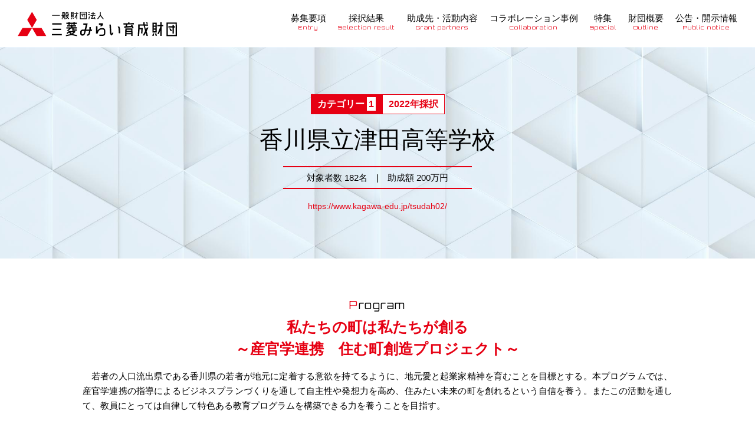

--- FILE ---
content_type: text/html; charset=UTF-8
request_url: https://www.mmfe.or.jp/partners/1683/
body_size: 10120
content:
	<!DOCTYPE html>
<html lang="ja">
<head>
<!-- Global site tag (gtag.js) - Google Analytics -->
<script async src="https://www.googletagmanager.com/gtag/js?id=G-9RZ6MFK0C4"></script>
<script>
  window.dataLayer = window.dataLayer || [];
  function gtag(){dataLayer.push(arguments);}
  gtag('js', new Date());

  gtag('config', 'G-9RZ6MFK0C4');
</script>
<meta charset="UTF-8">
<meta name="description" content="三菱みらい育成財団の助成先「香川県立津田高等学校」の活動のご紹介です。">
<meta name="keywords" content="三菱みらい育成財団,助成,高校生,教育活動,人材育成">
<meta name="viewport" content="width=device-width, initial-scale=1, minimum-scale=1, maximum-scale=5">
<meta name="format-detection" content="telephone=no">
<link rel="stylesheet" type="text/css" media="screen" href="/css/screen.css">
<link rel="stylesheet" type="text/css" media="screen and (max-width:767px)" href="/css/screen_sp.css">
<link rel="stylesheet" type="text/css" media="screen and (min-width:768px)" href="/css/screen_pc.css">
<link rel="stylesheet" type="text/css" media="print" href="/css/print.css">
<link rel="apple-touch-icon" href="/apple-touch-icon.png">
<link rel="icon" type="image/png" href="/favicon-.png" sizes="16x16">
<link rel="icon" type="image/png" href="/favicon.png" sizes="32x32">
<script type="text/javascript" src="/lib/jquery/jquery-3.6.0.min.js"></script>


<title>香川県立津田高等学校  |  一般財団法人 三菱みらい育成財団</title>
<meta name='robots' content='max-image-preview:large' />
	<style>img:is([sizes="auto" i], [sizes^="auto," i]) { contain-intrinsic-size: 3000px 1500px }</style>
	<script type="text/javascript">
/* <![CDATA[ */
window._wpemojiSettings = {"baseUrl":"https:\/\/s.w.org\/images\/core\/emoji\/15.1.0\/72x72\/","ext":".png","svgUrl":"https:\/\/s.w.org\/images\/core\/emoji\/15.1.0\/svg\/","svgExt":".svg","source":{"concatemoji":"https:\/\/www.mmfe.or.jp\/wp\/wp-includes\/js\/wp-emoji-release.min.js?ver=6.8.1"}};
/*! This file is auto-generated */
!function(i,n){var o,s,e;function c(e){try{var t={supportTests:e,timestamp:(new Date).valueOf()};sessionStorage.setItem(o,JSON.stringify(t))}catch(e){}}function p(e,t,n){e.clearRect(0,0,e.canvas.width,e.canvas.height),e.fillText(t,0,0);var t=new Uint32Array(e.getImageData(0,0,e.canvas.width,e.canvas.height).data),r=(e.clearRect(0,0,e.canvas.width,e.canvas.height),e.fillText(n,0,0),new Uint32Array(e.getImageData(0,0,e.canvas.width,e.canvas.height).data));return t.every(function(e,t){return e===r[t]})}function u(e,t,n){switch(t){case"flag":return n(e,"\ud83c\udff3\ufe0f\u200d\u26a7\ufe0f","\ud83c\udff3\ufe0f\u200b\u26a7\ufe0f")?!1:!n(e,"\ud83c\uddfa\ud83c\uddf3","\ud83c\uddfa\u200b\ud83c\uddf3")&&!n(e,"\ud83c\udff4\udb40\udc67\udb40\udc62\udb40\udc65\udb40\udc6e\udb40\udc67\udb40\udc7f","\ud83c\udff4\u200b\udb40\udc67\u200b\udb40\udc62\u200b\udb40\udc65\u200b\udb40\udc6e\u200b\udb40\udc67\u200b\udb40\udc7f");case"emoji":return!n(e,"\ud83d\udc26\u200d\ud83d\udd25","\ud83d\udc26\u200b\ud83d\udd25")}return!1}function f(e,t,n){var r="undefined"!=typeof WorkerGlobalScope&&self instanceof WorkerGlobalScope?new OffscreenCanvas(300,150):i.createElement("canvas"),a=r.getContext("2d",{willReadFrequently:!0}),o=(a.textBaseline="top",a.font="600 32px Arial",{});return e.forEach(function(e){o[e]=t(a,e,n)}),o}function t(e){var t=i.createElement("script");t.src=e,t.defer=!0,i.head.appendChild(t)}"undefined"!=typeof Promise&&(o="wpEmojiSettingsSupports",s=["flag","emoji"],n.supports={everything:!0,everythingExceptFlag:!0},e=new Promise(function(e){i.addEventListener("DOMContentLoaded",e,{once:!0})}),new Promise(function(t){var n=function(){try{var e=JSON.parse(sessionStorage.getItem(o));if("object"==typeof e&&"number"==typeof e.timestamp&&(new Date).valueOf()<e.timestamp+604800&&"object"==typeof e.supportTests)return e.supportTests}catch(e){}return null}();if(!n){if("undefined"!=typeof Worker&&"undefined"!=typeof OffscreenCanvas&&"undefined"!=typeof URL&&URL.createObjectURL&&"undefined"!=typeof Blob)try{var e="postMessage("+f.toString()+"("+[JSON.stringify(s),u.toString(),p.toString()].join(",")+"));",r=new Blob([e],{type:"text/javascript"}),a=new Worker(URL.createObjectURL(r),{name:"wpTestEmojiSupports"});return void(a.onmessage=function(e){c(n=e.data),a.terminate(),t(n)})}catch(e){}c(n=f(s,u,p))}t(n)}).then(function(e){for(var t in e)n.supports[t]=e[t],n.supports.everything=n.supports.everything&&n.supports[t],"flag"!==t&&(n.supports.everythingExceptFlag=n.supports.everythingExceptFlag&&n.supports[t]);n.supports.everythingExceptFlag=n.supports.everythingExceptFlag&&!n.supports.flag,n.DOMReady=!1,n.readyCallback=function(){n.DOMReady=!0}}).then(function(){return e}).then(function(){var e;n.supports.everything||(n.readyCallback(),(e=n.source||{}).concatemoji?t(e.concatemoji):e.wpemoji&&e.twemoji&&(t(e.twemoji),t(e.wpemoji)))}))}((window,document),window._wpemojiSettings);
/* ]]> */
</script>
<style id='wp-emoji-styles-inline-css' type='text/css'>

	img.wp-smiley, img.emoji {
		display: inline !important;
		border: none !important;
		box-shadow: none !important;
		height: 1em !important;
		width: 1em !important;
		margin: 0 0.07em !important;
		vertical-align: -0.1em !important;
		background: none !important;
		padding: 0 !important;
	}
</style>
<link rel='stylesheet' id='wp-block-library-css' href='https://www.mmfe.or.jp/wp/wp-includes/css/dist/block-library/style.min.css?ver=6.8.1' type='text/css' media='all' />
<style id='classic-theme-styles-inline-css' type='text/css'>
/*! This file is auto-generated */
.wp-block-button__link{color:#fff;background-color:#32373c;border-radius:9999px;box-shadow:none;text-decoration:none;padding:calc(.667em + 2px) calc(1.333em + 2px);font-size:1.125em}.wp-block-file__button{background:#32373c;color:#fff;text-decoration:none}
</style>
<style id='global-styles-inline-css' type='text/css'>
:root{--wp--preset--aspect-ratio--square: 1;--wp--preset--aspect-ratio--4-3: 4/3;--wp--preset--aspect-ratio--3-4: 3/4;--wp--preset--aspect-ratio--3-2: 3/2;--wp--preset--aspect-ratio--2-3: 2/3;--wp--preset--aspect-ratio--16-9: 16/9;--wp--preset--aspect-ratio--9-16: 9/16;--wp--preset--color--black: #000000;--wp--preset--color--cyan-bluish-gray: #abb8c3;--wp--preset--color--white: #ffffff;--wp--preset--color--pale-pink: #f78da7;--wp--preset--color--vivid-red: #cf2e2e;--wp--preset--color--luminous-vivid-orange: #ff6900;--wp--preset--color--luminous-vivid-amber: #fcb900;--wp--preset--color--light-green-cyan: #7bdcb5;--wp--preset--color--vivid-green-cyan: #00d084;--wp--preset--color--pale-cyan-blue: #8ed1fc;--wp--preset--color--vivid-cyan-blue: #0693e3;--wp--preset--color--vivid-purple: #9b51e0;--wp--preset--gradient--vivid-cyan-blue-to-vivid-purple: linear-gradient(135deg,rgba(6,147,227,1) 0%,rgb(155,81,224) 100%);--wp--preset--gradient--light-green-cyan-to-vivid-green-cyan: linear-gradient(135deg,rgb(122,220,180) 0%,rgb(0,208,130) 100%);--wp--preset--gradient--luminous-vivid-amber-to-luminous-vivid-orange: linear-gradient(135deg,rgba(252,185,0,1) 0%,rgba(255,105,0,1) 100%);--wp--preset--gradient--luminous-vivid-orange-to-vivid-red: linear-gradient(135deg,rgba(255,105,0,1) 0%,rgb(207,46,46) 100%);--wp--preset--gradient--very-light-gray-to-cyan-bluish-gray: linear-gradient(135deg,rgb(238,238,238) 0%,rgb(169,184,195) 100%);--wp--preset--gradient--cool-to-warm-spectrum: linear-gradient(135deg,rgb(74,234,220) 0%,rgb(151,120,209) 20%,rgb(207,42,186) 40%,rgb(238,44,130) 60%,rgb(251,105,98) 80%,rgb(254,248,76) 100%);--wp--preset--gradient--blush-light-purple: linear-gradient(135deg,rgb(255,206,236) 0%,rgb(152,150,240) 100%);--wp--preset--gradient--blush-bordeaux: linear-gradient(135deg,rgb(254,205,165) 0%,rgb(254,45,45) 50%,rgb(107,0,62) 100%);--wp--preset--gradient--luminous-dusk: linear-gradient(135deg,rgb(255,203,112) 0%,rgb(199,81,192) 50%,rgb(65,88,208) 100%);--wp--preset--gradient--pale-ocean: linear-gradient(135deg,rgb(255,245,203) 0%,rgb(182,227,212) 50%,rgb(51,167,181) 100%);--wp--preset--gradient--electric-grass: linear-gradient(135deg,rgb(202,248,128) 0%,rgb(113,206,126) 100%);--wp--preset--gradient--midnight: linear-gradient(135deg,rgb(2,3,129) 0%,rgb(40,116,252) 100%);--wp--preset--font-size--small: 13px;--wp--preset--font-size--medium: 20px;--wp--preset--font-size--large: 36px;--wp--preset--font-size--x-large: 42px;--wp--preset--spacing--20: 0.44rem;--wp--preset--spacing--30: 0.67rem;--wp--preset--spacing--40: 1rem;--wp--preset--spacing--50: 1.5rem;--wp--preset--spacing--60: 2.25rem;--wp--preset--spacing--70: 3.38rem;--wp--preset--spacing--80: 5.06rem;--wp--preset--shadow--natural: 6px 6px 9px rgba(0, 0, 0, 0.2);--wp--preset--shadow--deep: 12px 12px 50px rgba(0, 0, 0, 0.4);--wp--preset--shadow--sharp: 6px 6px 0px rgba(0, 0, 0, 0.2);--wp--preset--shadow--outlined: 6px 6px 0px -3px rgba(255, 255, 255, 1), 6px 6px rgba(0, 0, 0, 1);--wp--preset--shadow--crisp: 6px 6px 0px rgba(0, 0, 0, 1);}:where(.is-layout-flex){gap: 0.5em;}:where(.is-layout-grid){gap: 0.5em;}body .is-layout-flex{display: flex;}.is-layout-flex{flex-wrap: wrap;align-items: center;}.is-layout-flex > :is(*, div){margin: 0;}body .is-layout-grid{display: grid;}.is-layout-grid > :is(*, div){margin: 0;}:where(.wp-block-columns.is-layout-flex){gap: 2em;}:where(.wp-block-columns.is-layout-grid){gap: 2em;}:where(.wp-block-post-template.is-layout-flex){gap: 1.25em;}:where(.wp-block-post-template.is-layout-grid){gap: 1.25em;}.has-black-color{color: var(--wp--preset--color--black) !important;}.has-cyan-bluish-gray-color{color: var(--wp--preset--color--cyan-bluish-gray) !important;}.has-white-color{color: var(--wp--preset--color--white) !important;}.has-pale-pink-color{color: var(--wp--preset--color--pale-pink) !important;}.has-vivid-red-color{color: var(--wp--preset--color--vivid-red) !important;}.has-luminous-vivid-orange-color{color: var(--wp--preset--color--luminous-vivid-orange) !important;}.has-luminous-vivid-amber-color{color: var(--wp--preset--color--luminous-vivid-amber) !important;}.has-light-green-cyan-color{color: var(--wp--preset--color--light-green-cyan) !important;}.has-vivid-green-cyan-color{color: var(--wp--preset--color--vivid-green-cyan) !important;}.has-pale-cyan-blue-color{color: var(--wp--preset--color--pale-cyan-blue) !important;}.has-vivid-cyan-blue-color{color: var(--wp--preset--color--vivid-cyan-blue) !important;}.has-vivid-purple-color{color: var(--wp--preset--color--vivid-purple) !important;}.has-black-background-color{background-color: var(--wp--preset--color--black) !important;}.has-cyan-bluish-gray-background-color{background-color: var(--wp--preset--color--cyan-bluish-gray) !important;}.has-white-background-color{background-color: var(--wp--preset--color--white) !important;}.has-pale-pink-background-color{background-color: var(--wp--preset--color--pale-pink) !important;}.has-vivid-red-background-color{background-color: var(--wp--preset--color--vivid-red) !important;}.has-luminous-vivid-orange-background-color{background-color: var(--wp--preset--color--luminous-vivid-orange) !important;}.has-luminous-vivid-amber-background-color{background-color: var(--wp--preset--color--luminous-vivid-amber) !important;}.has-light-green-cyan-background-color{background-color: var(--wp--preset--color--light-green-cyan) !important;}.has-vivid-green-cyan-background-color{background-color: var(--wp--preset--color--vivid-green-cyan) !important;}.has-pale-cyan-blue-background-color{background-color: var(--wp--preset--color--pale-cyan-blue) !important;}.has-vivid-cyan-blue-background-color{background-color: var(--wp--preset--color--vivid-cyan-blue) !important;}.has-vivid-purple-background-color{background-color: var(--wp--preset--color--vivid-purple) !important;}.has-black-border-color{border-color: var(--wp--preset--color--black) !important;}.has-cyan-bluish-gray-border-color{border-color: var(--wp--preset--color--cyan-bluish-gray) !important;}.has-white-border-color{border-color: var(--wp--preset--color--white) !important;}.has-pale-pink-border-color{border-color: var(--wp--preset--color--pale-pink) !important;}.has-vivid-red-border-color{border-color: var(--wp--preset--color--vivid-red) !important;}.has-luminous-vivid-orange-border-color{border-color: var(--wp--preset--color--luminous-vivid-orange) !important;}.has-luminous-vivid-amber-border-color{border-color: var(--wp--preset--color--luminous-vivid-amber) !important;}.has-light-green-cyan-border-color{border-color: var(--wp--preset--color--light-green-cyan) !important;}.has-vivid-green-cyan-border-color{border-color: var(--wp--preset--color--vivid-green-cyan) !important;}.has-pale-cyan-blue-border-color{border-color: var(--wp--preset--color--pale-cyan-blue) !important;}.has-vivid-cyan-blue-border-color{border-color: var(--wp--preset--color--vivid-cyan-blue) !important;}.has-vivid-purple-border-color{border-color: var(--wp--preset--color--vivid-purple) !important;}.has-vivid-cyan-blue-to-vivid-purple-gradient-background{background: var(--wp--preset--gradient--vivid-cyan-blue-to-vivid-purple) !important;}.has-light-green-cyan-to-vivid-green-cyan-gradient-background{background: var(--wp--preset--gradient--light-green-cyan-to-vivid-green-cyan) !important;}.has-luminous-vivid-amber-to-luminous-vivid-orange-gradient-background{background: var(--wp--preset--gradient--luminous-vivid-amber-to-luminous-vivid-orange) !important;}.has-luminous-vivid-orange-to-vivid-red-gradient-background{background: var(--wp--preset--gradient--luminous-vivid-orange-to-vivid-red) !important;}.has-very-light-gray-to-cyan-bluish-gray-gradient-background{background: var(--wp--preset--gradient--very-light-gray-to-cyan-bluish-gray) !important;}.has-cool-to-warm-spectrum-gradient-background{background: var(--wp--preset--gradient--cool-to-warm-spectrum) !important;}.has-blush-light-purple-gradient-background{background: var(--wp--preset--gradient--blush-light-purple) !important;}.has-blush-bordeaux-gradient-background{background: var(--wp--preset--gradient--blush-bordeaux) !important;}.has-luminous-dusk-gradient-background{background: var(--wp--preset--gradient--luminous-dusk) !important;}.has-pale-ocean-gradient-background{background: var(--wp--preset--gradient--pale-ocean) !important;}.has-electric-grass-gradient-background{background: var(--wp--preset--gradient--electric-grass) !important;}.has-midnight-gradient-background{background: var(--wp--preset--gradient--midnight) !important;}.has-small-font-size{font-size: var(--wp--preset--font-size--small) !important;}.has-medium-font-size{font-size: var(--wp--preset--font-size--medium) !important;}.has-large-font-size{font-size: var(--wp--preset--font-size--large) !important;}.has-x-large-font-size{font-size: var(--wp--preset--font-size--x-large) !important;}
:where(.wp-block-post-template.is-layout-flex){gap: 1.25em;}:where(.wp-block-post-template.is-layout-grid){gap: 1.25em;}
:where(.wp-block-columns.is-layout-flex){gap: 2em;}:where(.wp-block-columns.is-layout-grid){gap: 2em;}
:root :where(.wp-block-pullquote){font-size: 1.5em;line-height: 1.6;}
</style>
<script type="text/javascript" src="https://www.mmfe.or.jp/wp/wp-includes/js/jquery/jquery.min.js?ver=3.7.1" id="jquery-core-js"></script>
<script type="text/javascript" src="https://www.mmfe.or.jp/wp/wp-includes/js/jquery/jquery-migrate.min.js?ver=3.4.1" id="jquery-migrate-js"></script>
<link rel="https://api.w.org/" href="https://www.mmfe.or.jp/wp-json/" /><link rel="alternate" title="JSON" type="application/json" href="https://www.mmfe.or.jp/wp-json/wp/v2/partners-api/1683" /><link rel="EditURI" type="application/rsd+xml" title="RSD" href="https://www.mmfe.or.jp/wp/xmlrpc.php?rsd" />
<meta name="generator" content="WordPress 6.8.1" />
<link rel="canonical" href="https://www.mmfe.or.jp/partners/1683/" />
<link rel='shortlink' href='https://www.mmfe.or.jp/?p=1683' />
<link rel="alternate" title="oEmbed (JSON)" type="application/json+oembed" href="https://www.mmfe.or.jp/wp-json/oembed/1.0/embed?url=https%3A%2F%2Fwww.mmfe.or.jp%2Fpartners%2F1683%2F" />
<link rel="alternate" title="oEmbed (XML)" type="text/xml+oembed" href="https://www.mmfe.or.jp/wp-json/oembed/1.0/embed?url=https%3A%2F%2Fwww.mmfe.or.jp%2Fpartners%2F1683%2F&#038;format=xml" />
</head>
<body>
<div id="header">
	<header>
		<a href="https://www.mmfe.or.jp/"><img src="/img/interface/logo.svg" alt="三菱みらい財団"></a>
		<nav>
			<ul>
				<li><a href="/entry/">募集要項<span>Entry</span></a></li>
				<li><a href="/partners/selection/">採択結果<span>Selection result</span></a></li>
				<li><a href="/partners/">助成先・活動内容<span>Grant partners</span></a></li>
				<li><a href="/collaboration/">コラボレーション事例<span>Collaboration</span></a></li>
				<li><a href="/special/">特集<span>Special</span></a></li>
				<li><a href="/outline/">財団概要<span>Outline</span></a></li>
				<li><a href="/public/">公告・開示情報<span>Public notice</span></a></li>
			</ul>
		</nav>
		<span id="nav_sp"><span></span><span></span></span>
	</header>
	</div>	<article id="partners_detail">
		<div id="partners_key_area">
			<div class="mark">
        												<span class="cate">カテゴリー <span>1</span></span><span class="adopted">2022年採択</span>
			</div>
			<h1>香川県立津田高等学校</h1>
			<div class="info">
				<p>対象者数 182名　|　助成額 200万円</p>
			</div>
      			<a href="https://www.kagawa-edu.jp/tsudah02/" target="_blank">https://www.kagawa-edu.jp/tsudah02/</a>
      		</div>
		<div id="partners_program_area">
			<h2><span>Program</span>私たちの町は私たちが創る<br />
～産官学連携　住む町創造プロジェクト～</h2>
            												    <p class="p1">　若者の人口流出県である香川県の若者が地元に定着する意欲を持てるように、地元愛と起業家精神を育むことを目標とする。本プログラムでは、産官学連携の指導によるビジネスプランづくりを通して自主性や発想力を高め、住みたい未来の町を創れるという自信を養う。またこの活動を通して、教員にとっては自律して特色ある教育プログラムを構築できる力を養うことを目指す。</p>
<p class="p1">　県外進学者が香川県で就職・生活するためには「働きたいと思うような企業や仕事が増える」「香川県の地域や経済が活性化する」といった事柄の実現が必要である（香川県「県出身県外大学生等アンケート調査」令和2年度）。このような問題を解決し、自ら産業を興し、地域を魅力ある住みたい町にできる可能性に高校生が気付くための学習活動を行う。そのために、事業を成功させた学校外の人たちに関わってもらい、成功例や失敗例を教わりながら一緒に創る感覚を得て、通常の高校生活では成し得ない主体的・協働的な学びを体験する。地元企業の経営者や社員、地方自治体の担当者の参加を仰ぎ、産官学が連携し、生徒が生まれ育ったこの故郷を愛し、この町にいつまでも住み続けたいと思える町づくりを通して、将来、社会参画・問題解決していくための資質・能力を育む。</p>
  									            <div class="pic">
                                                  <img src="https://www.mmfe.or.jp/wp/wp-content/uploads/2022/09/040-1024x768.jpg">
                                        </div>
      									</div>
										<section id="partners_report_area">
			<div>
				<h2><img src="/img/interface/ico_report.svg" alt="レポートアイコン"><br>活動レポート<span>Report</span></h2>
									        <h3>起業プラン作成を通して生徒の可能性を引き出す</h3>
      									    <p>　2020年度の大学進学者のうち約８割が県外に進学している香川県。急速な少子高齢化に危機感を持った津田高等学校では、2022年から『住む町創造プロジェクト』をスタートさせた。「若い世代が地域に定着するためには、自ら産業を興し、地域を魅力ある住みたい町にできる可能性があることに気づいてもらう必要があると考え、同プロジェクトを開始しました」と、同校の池田達治教頭は話す。</p>
<p>　さぬき市や地域コーディネーター、地元企業のサポートを受けながら、生徒がビジネスプランを練るプロジェクトで、１年生を対象に実施。まずはオーダーメイドの介護靴製造企業や、造形物の素材用段ボールを販売する企業など、ユニークかつ新たな市場を開拓している企業を訪問し、事業への思いなどをヒアリングした。またグループでプランを立てる際には、農業体験ができる宿を経営する若者に起業のポイントを講演してもらった。「我々が当たり前だと思っていることへの付加価値のつけ方、身の回りの豊かな自然の活かし方などを実体験から話していただき、生徒にとっては大きな刺激になりました」（池田教頭）。</p>
<p>　その後も、市職員など外部の様々な方からアドバイスをもらい、今年２月にはさぬき市長と先述の宿の経営者の方を招いて選抜７グループがプランを発表、高評価を得た。生徒からは「自分の将来、地域の将来を考える機会になった」「最初は漠然としたプランがだんだん現実味を帯びていく過程が楽しかった」などの感想が出て、「地元への愛着を持つ、また主体的・協働的な学びを体験するという当初の目的は達成できたと考えています」と池田教頭は話す。</p>
<p>　また、大人が思いもつかないような自由で柔軟な発想や、自分の意見を堂々と言いながら議論する生徒の姿を見た教員からも「これまで気づかなかった生徒の潜在能力や可能性を感じることができた」という新たな気づきとともに、探究活動への関心や熱意の高まりが感じられるという。</p>
<p>　「昨年度はコーディネーターに主導してもらいましたが、今年度の２年生は、各クラスで企画し実施しています」と今年度から同校に赴任し、プロジェクトを担当する横井透教頭は話す。１年生の活動も、他県の地域活性化の成功事例の見学を入れるなど、内容をさらに充実させた。地元への愛着を根付かせる活動が、生徒の可能性を引き出し、教員の意欲にも火をつけるきっかけとなっている。</p>
  									            <div class="pic">
                                                  <img src="https://www.mmfe.or.jp/wp/wp-content/uploads/2022/09/津田高校-写真.png">
                            <p class="caption">新しい市場を開拓した地元企業からビジネスプランづくりのヒントを学ぶために訪問した段ボール製造会社。梱包される商品に合わせて様々な造形にデザインされた箱や、箱以外の商品を見たり触れたりした。</p>
                          </div>
      							</div>
		</section>
				
				<section id="partners_presen_area">
			<h2><img src="/img/interface/ico_presen.svg" alt="ビデオアイコン"><br>成果発表動画<span>Presentation</span></h2>
			
						<div>
				<div class="video">
					<iframe width="560" height="315" src="https://www.youtube.com/embed/B7YjPmLz24Q" title="YouTube video player" frameborder="0" allow="accelerometer; autoplay; clipboard-write; encrypted-media; gyroscope; picture-in-picture" allowfullscreen></iframe>
				</div>
			</div>
			
		</section>
		
								 
				<a href="https://www.mmfe.or.jp/partners/" class="btn_a">一覧に戻る</a>
	</article>
	  <footer>
  <div id="top">
    <div id="address">
      <a href="https://www.mmfe.or.jp/"><img src="/img/interface/logo.svg" alt="三菱みらい財団"></a>
      <address>
        〒100-0005　東京都千代田区丸の内二丁目2番3号<br>
        TEL 03-6206-3435／FAX 03-6206-3436
      </address>
    </div>
    <div id="nav">
      <ul>
        <li><a href="https://www.mmfe.or.jp/">HOME</a></li>
        <li><a href="https://www.mmfe.or.jp/news/">お知らせ</a></li>
      </ul>
      <ul>
        <li><a href="/entry/index.html">募集要項</a></li>
        <li class="border"><a href="/entry/category01/index.html"><span>- カテゴリー1</span></a></li>
        <li class="border"><a href="/entry/category02/index.html"><span>- カテゴリー2</span></a></li>
        <li class="border"><a href="/entry/category03/index.html"><span>- カテゴリー3</span></a></li>
        <li class="border"><a href="/entry/category04/index.html"><span>- カテゴリー4</span></a></li>
        <li class="border"><a href="/entry/category05/index.html"><span>- カテゴリー5</span></a></li>
      </ul>
      <ul>
		<li><a href="/partners/selection/">採択結果</a></li>
        <li><a href="https://www.mmfe.or.jp/partners/">助成先・活動内容</a></li>
        <li><a href="/presentation/">成果発表動画</a></li>
        <li><a href="https://www.mmfe.or.jp/collaboration/">コラボレーション事例</a></li>
        <li><a href="/special/index.html">特集</a></li>
      </ul>
      <ul>
        <li><a href="/outline/index.html">財団概要</a></li>
        <li class="border"><a href="/outline/index.html"><span>理事長ご挨拶</span></a></li>
        <li class="border"><a href="/outline/index.html#vision"><span>財団のビジョン</span></a></li>
      </ul>
      <ul>
        <li><a href="/public/index.html">公告・開示情報</a></li>
        <li><a href="/contact/index.html">お問い合わせ</a></li>
        <li><a href="/contact/index.html#policy">個人情報保護方針</a></li>
      </ul>
    </div>
  </div>
  <div id="copyright">
    <small>Copyright &copy;Mitsubishi Memorial Foundation for Educational Excellence.</small>
  </div>
</footer>
<script type="text/javascript">

// 
$(document).ready(function(){
	var windowsize = window.matchMedia('screen and (max-width:767px)');
	function checkBreakPoint(windowsize) {
		if (windowsize.matches) {
			$('#header nav').css({'display':'none'});
		} else {
			$('#header nav').css({'display':'block'});
		}
	}
	windowsize.addListener(checkBreakPoint);
	checkBreakPoint(windowsize);
	$("#nav_sp").click(function () {
		$("#header nav").slideToggle(300);
		$(this).toggleClass('open');
		$(this).addClass('close');
	});
  	});
      $(function(){
      $('a[href^="#"]').click(function(){
        var adjust = 0;
        var speed = 400;
        var href= $(this).attr("href");
        var target = $(href == "#" || href == "" ? 'html' : href);
        var position = target.offset().top + adjust;
        $('body,html').animate({scrollTop:position}, speed, 'swing');
        return false;
      });
    });
      
    $(document).ready(function(){
      var topBtn = $('#search_btn_area');
      topBtn.hide();
      $(window).scroll(function(){
        if($(this).scrollTop() > 580){
        topBtn.fadeIn();
        }else{
        topBtn.fadeOut();
        }
      });
    });
    $(function(){
      $(window).scroll(function(e){
        var bottomY = 0,
        $window = $(e.currentTarget),
        height = $window.height(),
        scrollTop = $window.scrollTop(),
        documentHeight = $(document).height(),
        footerHeight = $("body>footer").height();
        bottomHeight = footerHeight + height + scrollTop + bottomY - documentHeight;
        if(scrollTop >= documentHeight - height - footerHeight + bottomY){
        $('#search_btn_area').css({ bottom: bottomHeight - bottomY });
        }else{
        $('#search_btn_area').css({ bottom: bottomY });
        }
      });
    });
    </script>
<script type="speculationrules">
{"prefetch":[{"source":"document","where":{"and":[{"href_matches":"\/*"},{"not":{"href_matches":["\/wp\/wp-*.php","\/wp\/wp-admin\/*","\/wp\/wp-content\/uploads\/*","\/wp\/wp-content\/*","\/wp\/wp-content\/plugins\/*","\/wp\/wp-content\/themes\/mitsubishi\/*","\/*\\?(.+)"]}},{"not":{"selector_matches":"a[rel~=\"nofollow\"]"}},{"not":{"selector_matches":".no-prefetch, .no-prefetch a"}}]},"eagerness":"conservative"}]}
</script>
<script type="text/javascript" id="search-js-extra">
/* <![CDATA[ */
var localize = {"ajax_url":"https:\/\/www.mmfe.or.jp\/wp\/wp-admin\/admin-ajax.php","action":"view_search_results","nonce":"d522c690c8"};
/* ]]> */
</script>
<script type="text/javascript" src="https://www.mmfe.or.jp/wp/wp-content/themes/mitsubishi/assets/js/search.js?ver=3.6.0" id="search-js"></script>
</body>
</html>

--- FILE ---
content_type: text/html; charset=UTF-8
request_url: https://www.mmfe.or.jp/wp/wp-admin/admin-ajax.php?action=view_search_results&pd=1&nonce=d522c690c8
body_size: 3203
content:
<div id="partners_list_area">
	<div class="flex">
			<article>
			<div>
				<a href="https://www.mmfe.or.jp/partners/8065/">
													<div class="pic"><img src="https://www.mmfe.or.jp/wp/wp-content/uploads/2025/06/三菱みらい（図-1024x785.jpg"></div>
										<div class="mark">
																					<span class="cate">カテゴリー<span>4</span></span><span class="adopted">2025年採択</span>
					</div>
				</a>
			</div>
			<h3><a href="https://www.mmfe.or.jp/partners/8065/">奈良国立大学機構奈良カレッジズ連携推進センター</a></h3>
			<p><a href="https://www.mmfe.or.jp/partners/8065/">万葉集を起点とした地域振興 × 教育の融合による対話型協働学習プログラム<br />
 ― 自省・傾聴・共創が紡ぐ学びのイノベーション</a></p>
								</article>
			<article>
			<div>
				<a href="https://www.mmfe.or.jp/partners/7969/">
													<div class="pic"><img src="https://www.mmfe.or.jp/wp/wp-content/uploads/2025/06/三菱みらい育成財団掲載図表-1024x576.jpg"></div>
										<div class="mark">
																					<span class="cate">カテゴリー<span>5</span></span><span class="adopted">2025年採択</span>
					</div>
				</a>
			</div>
			<h3><a href="https://www.mmfe.or.jp/partners/7969/">東京大学大学院教育学研究科附属<br>学校教育高度化・<br>効果検証センター</a></h3>
			<p><a href="https://www.mmfe.or.jp/partners/7969/">高等学校において生徒の個人研究型探究学習を指導する教員の育成開発</a></p>
								</article>
			<article>
			<div>
				<a href="https://www.mmfe.or.jp/partners/7967/">
													<div class="pic"><img src="https://www.mmfe.or.jp/wp/wp-content/uploads/2025/06/画像①-1024x683.png"></div>
										<div class="mark">
																					<span class="cate">カテゴリー<span>5</span></span><span class="adopted">2025年採択</span>
					</div>
				</a>
			</div>
			<h3><a href="https://www.mmfe.or.jp/partners/7967/">一般社団法人　共感結社モルタル</a></h3>
			<p><a href="https://www.mmfe.or.jp/partners/7967/">教員・地域伴走者版　地域探究体感・実践プログラム</a></p>
								</article>
			<article>
			<div>
				<a href="https://www.mmfe.or.jp/partners/7965/">
													<div class="pic"><img src="https://www.mmfe.or.jp/wp/wp-content/uploads/2025/06/Bridge-1024x576.jpg"></div>
										<div class="mark">
																					<span class="cate">カテゴリー<span>5</span></span><span class="adopted">2025年採択</span>
					</div>
				</a>
			</div>
			<h3><a href="https://www.mmfe.or.jp/partners/7965/">桜美林大学</a></h3>
			<p><a href="https://www.mmfe.or.jp/partners/7965/">越境する教育パートナーシップを育成する<br />
認定型研修プログラム「Bridge」</a></p>
								</article>
			<article>
			<div>
				<a href="https://www.mmfe.or.jp/partners/7963/">
													<div class="pic"><img src="https://www.mmfe.or.jp/wp/wp-content/uploads/2025/06/IGSプログラム画像-1024x724.jpg"></div>
										<div class="mark">
																					<span class="cate">カテゴリー<span>5</span></span><span class="adopted">2025年採択</span>
					</div>
				</a>
			</div>
			<h3><a href="https://www.mmfe.or.jp/partners/7963/">Institution for a Global Society株式会社</a></h3>
			<p><a href="https://www.mmfe.or.jp/partners/7963/">先生自身が楽しむ！探究型学習実践プログラム</a></p>
								</article>
			<article>
			<div>
				<a href="https://www.mmfe.or.jp/partners/7941/">
													<div class="pic"><img src="https://www.mmfe.or.jp/wp/wp-content/uploads/2025/06/（54003）【駒澤大学】_図表-1-1024x709.jpg"></div>
										<div class="mark">
																					<span class="cate">カテゴリー<span>4</span></span><span class="adopted">2025年採択</span>
					</div>
				</a>
			</div>
			<h3><a href="https://www.mmfe.or.jp/partners/7941/">駒澤大学</a></h3>
			<p><a href="https://www.mmfe.or.jp/partners/7941/">Join 禅プログラム～禅のこころでつなぐ世界と地域～</a></p>
								</article>
			<article>
			<div>
				<a href="https://www.mmfe.or.jp/partners/7939/">
													<div class="pic"><img src="https://www.mmfe.or.jp/wp/wp-content/uploads/2025/06/（54002）【国際基督教大学】_HP掲載用図表①-1024x576.jpg"></div>
										<div class="mark">
																					<span class="cate">カテゴリー<span>4</span></span><span class="adopted">2025年採択</span>
					</div>
				</a>
			</div>
			<h3><a href="https://www.mmfe.or.jp/partners/7939/">国際基督教大学</a></h3>
			<p><a href="https://www.mmfe.or.jp/partners/7939/">想定を超える世界にどう応えるのか:「現代 × リベラルアーツ」<br />
－現代の諸課題に立ち向かうための新たな実践型リベラルアーツ教育プログラムの創生－</a></p>
								</article>
			<article>
			<div>
				<a href="https://www.mmfe.or.jp/partners/7937/">
													<div class="pic"><img src="https://www.mmfe.or.jp/wp/wp-content/uploads/2025/06/アップロード資料（図）-1024x576.jpg"></div>
										<div class="mark">
																					<span class="cate">カテゴリー<span>4</span></span><span class="adopted">2025年採択</span>
					</div>
				</a>
			</div>
			<h3><a href="https://www.mmfe.or.jp/partners/7937/">岡山大学教育推進機構<br>外国語教育部門</a></h3>
			<p><a href="https://www.mmfe.or.jp/partners/7937/">多読と対話による学びのコモン創出プログラム<br />
～図書館を拠点に学生と地域が共に学び、未来を拓く～</a></p>
								</article>
			<article>
			<div>
				<a href="https://www.mmfe.or.jp/partners/7948/">
													<div class="pic"><img src="https://www.mmfe.or.jp/wp/wp-content/uploads/2025/06/授業風景：子どもの気持ち-1024x768.jpg"></div>
										<div class="mark">
																					<span class="cate">カテゴリー<span>4</span></span><span class="adopted">2025年採択</span>
					</div>
				</a>
			</div>
			<h3><a href="https://www.mmfe.or.jp/partners/7948/">徳島文理大学<br>人間生活学部児童学科</a></h3>
			<p><a href="https://www.mmfe.or.jp/partners/7948/">「人間力」の育成：子どもの学び支援実習における社会性と情動の学習（SEL） </a></p>
								</article>
			<article>
			<div>
				<a href="https://www.mmfe.or.jp/partners/7956/">
													<div class="pic"><img src="https://www.mmfe.or.jp/wp/wp-content/uploads/2025/06/別添の図（山形大学）-1024x772.jpg"></div>
										<div class="mark">
																					<span class="cate">カテゴリー<span>4</span></span><span class="adopted">2025年採択</span>
					</div>
				</a>
			</div>
			<h3><a href="https://www.mmfe.or.jp/partners/7956/">山形大学</a></h3>
			<p><a href="https://www.mmfe.or.jp/partners/7956/">地域の課題と魅力を山形から考える　―地域創生を目指した持続可能な教養教育―</a></p>
								</article>
			<article>
			<div>
				<a href="https://www.mmfe.or.jp/partners/7954/">
													<div class="pic"><img src="https://www.mmfe.or.jp/wp/wp-content/uploads/2025/06/図表-1024x709.jpg"></div>
										<div class="mark">
																					<span class="cate">カテゴリー<span>4</span></span><span class="adopted">2025年採択</span>
					</div>
				</a>
			</div>
			<h3><a href="https://www.mmfe.or.jp/partners/7954/">法政大学</a></h3>
			<p><a href="https://www.mmfe.or.jp/partners/7954/">温暖化から地球の明日を守る人材を育成する正課・正課外教育融合プログラム<br />
～C-NEXTプログラム～<br />
（Carbon-Neutral Education Transformation for Tomorrow）</a></p>
								</article>
			<article>
			<div>
				<a href="https://www.mmfe.or.jp/partners/7950/">
													<div class="pic"><img src="https://www.mmfe.or.jp/wp/wp-content/uploads/2025/06/問いと選択にかかる学び　プログラム概要　2025・紹介用-1024x576.jpg"></div>
										<div class="mark">
																					<span class="cate">カテゴリー<span>4</span></span><span class="adopted">2025年採択</span>
					</div>
				</a>
			</div>
			<h3><a href="https://www.mmfe.or.jp/partners/7950/">公立大学法人 長野大学</a></h3>
			<p><a href="https://www.mmfe.or.jp/partners/7950/">障害当事者と学生・教員・行政・地域が協働して創る主権者教育(「私のみらい選択」)を<br />
通じて、DEI(多様性、公平性、包摂性)社会の実現を目指す未来志向型プログラム<br />
～「問いと選択」「弱さへのまなざしと共感」プログラム～</a></p>
								</article>
			<article>
			<div>
				<a href="https://www.mmfe.or.jp/partners/7946/">
													<div class="pic"><img src="https://www.mmfe.or.jp/wp/wp-content/uploads/2025/06/1DF63455-4B16-4C8F-8B73-E1E526E6E4A6_1_105_c.jpeg"></div>
										<div class="mark">
																					<span class="cate">カテゴリー<span>4</span></span><span class="adopted">2025年採択</span>
					</div>
				</a>
			</div>
			<h3><a href="https://www.mmfe.or.jp/partners/7946/">国立大学法人筑波大学</a></h3>
			<p><a href="https://www.mmfe.or.jp/partners/7946/">研究学園都市全体で構築する人材育成・交流モデルの提案<br />
～つくば型チュートリアル学修の実装による知の連鎖と循環～</a></p>
								</article>
			<article>
			<div>
				<a href="https://www.mmfe.or.jp/partners/7943/">
													<div class="pic"><img src="https://www.mmfe.or.jp/wp/wp-content/uploads/2025/06/プログラム画像54004-1024x856.jpg"></div>
										<div class="mark">
																					<span class="cate">カテゴリー<span>4</span></span><span class="adopted">2025年採択</span>
					</div>
				</a>
			</div>
			<h3><a href="https://www.mmfe.or.jp/partners/7943/">国立大学法人千葉大学<br>国際未来教育基幹<br>高等教育センター</a></h3>
			<p><a href="https://www.mmfe.or.jp/partners/7943/">予測不可能な時代の環境課題解決人材育成プログラム<br />
～学生主体の環境マネジメントシステムと<br />
全学副専攻プログラムを活用した実践型教育の推進～</a></p>
								</article>
			<article>
			<div>
				<a href="https://www.mmfe.or.jp/partners/7805/">
													<div class="pic"><img src="https://www.mmfe.or.jp/wp/wp-content/uploads/2025/06/年間計画チャート-pdf-1024x724.jpg"></div>
										<div class="mark">
																					<span class="cate">カテゴリー<span>1</span></span><span class="adopted">2025年採択</span>
					</div>
				</a>
			</div>
			<h3><a href="https://www.mmfe.or.jp/partners/7805/">群馬県立伊勢崎清明高等学校</a></h3>
			<p><a href="https://www.mmfe.or.jp/partners/7805/">「新たな可能性の発見」～自分の可能性と地域社会の可能性を発見し、<br />
その実現のために探究する力【SEIMEI力】の育成～</a></p>
								</article>
			<article>
			<div>
				<a href="https://www.mmfe.or.jp/partners/7801/">
													<div class="pic"><img src="https://www.mmfe.or.jp/wp/wp-content/uploads/2025/06/探究プログラム３年間の流れ-pdf-1024x768.jpg"></div>
										<div class="mark">
																					<span class="cate">カテゴリー<span>1</span></span><span class="adopted">2025年採択</span>
					</div>
				</a>
			</div>
			<h3><a href="https://www.mmfe.or.jp/partners/7801/">栃木県立真岡高等学校</a></h3>
			<p><a href="https://www.mmfe.or.jp/partners/7801/">＜至誠＞探究プログラム　　～STEAM教育による探究学習を通して、<br />
自己の在り方を考え、より良い解決とより良い社会の実現を目指す～</a></p>
								</article>
			<article>
			<div>
				<a href="https://www.mmfe.or.jp/partners/7795/">
													<div class="pic"><img src="https://www.mmfe.or.jp/wp/wp-content/uploads/2025/06/20250422-136A0028-1-1024x683.jpg"></div>
										<div class="mark">
																					<span class="cate">カテゴリー<span>1</span></span><span class="adopted">2025年採択</span>
					</div>
				</a>
			</div>
			<h3><a href="https://www.mmfe.or.jp/partners/7795/">宇都宮海星学園<br>星の杜中学校・高等学校</a></h3>
			<p><a href="https://www.mmfe.or.jp/partners/7795/">「チェンジメーカーズ・ダイアローグ ～概念を問い、共に創る未来～」</a></p>
								</article>
			<article>
			<div>
				<a href="https://www.mmfe.or.jp/partners/7784/">
													<div class="pic"><img src="https://www.mmfe.or.jp/wp/wp-content/uploads/2025/06/1-1-1024x576.jpg"></div>
										<div class="mark">
																					<span class="cate">カテゴリー<span>1</span></span><span class="adopted">2025年採択</span>
					</div>
				</a>
			</div>
			<h3><a href="https://www.mmfe.or.jp/partners/7784/">茨城県立竹園高等学校</a></h3>
			<p><a href="https://www.mmfe.or.jp/partners/7784/">竹園探Qプロジェクト<br />
～竹のように地域に根ざし、世界へ伸びる学び～</a></p>
								</article>
			<article>
			<div>
				<a href="https://www.mmfe.or.jp/partners/7782/">
													<div class="pic"><img src="https://www.mmfe.or.jp/wp/wp-content/uploads/2025/06/2年生-2-1-1024x683.jpg"></div>
										<div class="mark">
																					<span class="cate">カテゴリー<span>1</span></span><span class="adopted">2025年採択</span>
					</div>
				</a>
			</div>
			<h3><a href="https://www.mmfe.or.jp/partners/7782/">学校法人新庄学園<br>新庄東高等学校</a></h3>
			<p><a href="https://www.mmfe.or.jp/partners/7782/">プレゼンテーション演習プログラム <br />
～SDG‘ｓ/地域課題　答えのない課題に自分なりの答えを～</a></p>
								</article>
			<article>
			<div>
				<a href="https://www.mmfe.or.jp/partners/7779/">
													<div class="pic"><img src="https://www.mmfe.or.jp/wp/wp-content/uploads/2025/06/馬いち-1-1024x683.jpg"></div>
										<div class="mark">
																					<span class="cate">カテゴリー<span>1</span></span><span class="adopted">2025年採択</span>
					</div>
				</a>
			</div>
			<h3><a href="https://www.mmfe.or.jp/partners/7779/">青森県立木造高等学校</a></h3>
			<p><a href="https://www.mmfe.or.jp/partners/7779/">木造（きづくり）・人づくり・地域づくり<br />
～「ＭＡＰ（Mokko Asumiru Project）」～</a></p>
								</article>
	  </div>
</div>
<div class="paging"><ul><li class="active"><a href="#" onclick="search_page(1); return false">1</a></li><li><a href="#" onclick="search_page(2); return false">2</a></li><li><a href="#" onclick="search_page(3); return false">3</a></li><li><a href="#" onclick="search_page(4); return false">4</a></li><li><a href="#" onclick="search_page(5); return false">5</a></li></ul><a href="#" class="next" onclick="search_page(2); return false">次へ &gt;</a></div>

--- FILE ---
content_type: text/css
request_url: https://www.mmfe.or.jp/css/screen.css
body_size: 1445
content:
@charset "UTF-8";
@import url('https://fonts.googleapis.com/css2?family=Orbitron:wght@400;500&display=swap');

/* FONTS
font-family: 'Orbitron', sans-serif;
font-family:YuMincho,'Yu Mincho',serif;
 */

/* MATERIALS */

a:link{
	color:#e60013;
	text-decoration:none;
}

a:visited{
	color:#e60013;
	text-decoration:none;
}

a:hover{
	color:#f2495e;
	text-decoration:none;
}

a:active{
	color:#f2495e;
	text-decoration:none;
}

a.btn_a,
button.btn_a{
	display:inline-block;
	padding:8px 30px;
	font-size:15px;
	font-weight:bold;
	line-height:1;
	color:#e60013;
	border:1px solid #e60013;
	border-radius:20px;
	background-color:#fff;
}

button.btn_a:hover{
	opacity:0.8;
}

a.btn_b{
	padding:8px 40px 8px 30px;
	font-size:14px;
	line-height:1;
	border:1px solid #e60013;
	border-radius:20px;
	background-image:url("../img/interface/ico_external.png");
	background-repeat:no-repeat;
	background-position:right 15px center;
	background-size:14px auto;
}

a.btn_c{
	display:inline-block;
	padding:12px 40px;
	font-size:15px;
	font-weight:bold;
	line-height:1;
	color:#fff;
	background-color:#e60013;
	border-radius:20px;
}

@media only screen and (max-width:768px){
	a.btn_a{
		font-size:14px;
		font-weight:normal;
	}
	a.btn_c{
		font-size:14px;
		font-weight:normal;
	}
}

div.paging{
	display:table;
	margin:0 auto 60px;
	overflow:hidden;
}

div.paging ul{
	margin:0;
	padding:0;
	list-style-type:none;
	overflow:hidden;
	float:left;
}

div.paging ul li{
	float:left;
	padding:0 6px;
}

div.paging ul li a{
	display:block;
	padding:2px 5px;
	font-size:13px;
	border:1px solid #e60013;
}

div.paging ul li.active a{
	color:#fff;
	background-color:#e60013;
}

div.paging a.prev{
	padding:2px 5px;
	font-size:14px;
	float:left;
}

div.paging a.next{
	padding:2px 5px;
	font-size:14px;
	float:right;
}




/* INTERFACE */


body{
	-webkit-text-size-adjust:100%;
	margin:0;
	padding:0;
	background-color:#fff;
	color:#000;
	font-family:'ヒラギノ角ゴ Pro W3','ヒラギノ角ゴ Pro W6','Hiragino Kaku Gothic Pro','メイリオ',Meiryo,'ＭＳ Ｐゴシック',sans-serif;
}

/*
reset
***********************/

button,
option,
select,
textarea,
input[type="button"],
input[type="submit"],
input[type="number"],
input[type="email"],
input[type="tel"],
input[type="text"],
input[type="select"],
input[type="option"],
input[type="checkbox"] {
    -webkit-appearance: none;
    -moz-appearance: none;
    -ms-appearance: none;
    appearance: none;
    -webkit-border-radius: 0;
    -moz-border-radius: 0;
    -ms-border-radius: 0;
    border-radius: 0;
    border: none;
    outline: 0;
    margin: 0;
    background: #fff;
}

/* デフォルトのradio、checkboxは非表示 */

input[type=radio],
input[type=checkbox] {
    display: none;
}

/* for firefox */

select {
    text-indent: 0.01px;
    text-overflow: '';
}

.form-checkbox label {
    position: relative;
    display: inline-block;
    font-size: 14px;
    cursor: pointer;
    padding: 6px 5px 8px 30px;
}

.form-checkbox label::before,
.form-checkbox label::after {
    position: absolute;
    display: block;
    content: '';
    top: 50%;
    left: 0;
    -webkit-box-sizing: border-box;
    -moz-box-sizing: border-box;
    -ms-box-sizing: border-box;
    box-sizing: border-box;
}

.form-checkbox label::before {
    width: 20px;
    height: 20px;
    margin-top: -12px;
    background: #FFF;
    border: 1px solid #ddd;
}

.form-checkbox input[type=checkbox]+label::after {
    width: 20px;
    height: 20px;
    top: 2px;
}

.form-checkbox input[type=checkbox]:checked+label::after {
    position: absolute;
    display: block;
    content: '';
    background: url(../img/interface/ico_check.png) 0 0 no-repeat;
    background-size: 20px 20px;
    left: 0;
    top: 4px;
}

@media only screen and (max-width:800px){
	.form-checkbox label {
		margin:6px 0 8px 0;
		padding: 0 5px 0 30px;
	}
	
	.form-checkbox label::before,
	.form-checkbox label::after {
		top: 0;
		left: 0;
	}
	
	.form-checkbox label::before {
		width: 20px;
		height: 20px;
		margin-top: 0;
	}
	.form-checkbox input[type=checkbox]:checked+label::after {
		background-size: 20px 20px;
		left: 0;
		top: 0;
	}
}

p.reentry{
	margin:0 0 80px;
	padding:0 0 0 1em;
	text-indent:-1em;
	text-align:justify;
	font-size:13px;
	
}

--- FILE ---
content_type: text/css
request_url: https://www.mmfe.or.jp/css/screen_pc.css
body_size: 15226
content:
@charset "UTF-8";
@import url('https://fonts.googleapis.com/css2?family=Noto+Sans+JP:wght@300;400;500;700;900&display=swap');

/* INTERFACE */

br.sp{
	display:none;
}

#header{
	max-width:1500px;
	height:80px;
	margin:0 auto;
	position:relative;
}

#header h1,
#header header>a{
	display:block;
	margin:0;
	line-height:1em;
	position:absolute;
	top:18px;
	left:60px;
}

#header h1 img,
#header header>a img{
	width:270px;
	vertical-align:bottom;
}

#header nav ul{
	display:flex;
	margin:0;
	padding:0;
	list-style-type:none;
	text-align:center;
	font-size:16px;
	position:absolute;
	top:22px;
	right:35px;
}

#header nav ul li{
	margin:0 25px;
}

#header nav ul li a{
	color:#000;
}

#header nav ul li a:hover{
	color:#e60013;
}

#header nav ul li a span{
	display:block;
	font-family: 'Orbitron', sans-serif;
	font-size:9px;
	font-weight:400;
	letter-spacing:1.5px;
	color:#e60013;
}

@media only screen and (max-width:1400px){
	#header h1,
	#header header>a{
		top:20px;
		left:30px;
	}
	#header nav ul{
		font-size:15px;
		font-weight:normal;
		top:22px;
		right:20px;
	}
	
	#header nav ul li{
		margin:0 10px;
	}
}

@media only screen and (max-width:1100px){
	#header{
		height:75px;
	}
	#header h1,
	#header header>a{
		top:20px;
		left:20px;
	}

	#header h1 img,
	#header header>a img{
		width:200px;
	}
	
	#header nav ul{
		font-size:14px;
		font-weight:normal;
		top:22px;
		right:20px;
	}
	
	#header nav ul li{
		margin:0 10px;
	}
}

@media only screen and (max-width:1000px){
	#header h1,
	#header header>a{
		top:25px;
		left:20px;
	}

	#header h1 img,
	#header header>a img{
		width:150px;
	}
	
	#header nav ul{
		font-size:12px;
		top:32px;
		right:20px;
	}
	
	#header nav ul li{
		margin:0 8px;
	}
	#header nav ul li a span{
		display:none;
	}
}

body>footer{
	margin:150px 0 0;
	border-top:1px solid #d2d2d7;
}

body>footer#home{
	margin:0;
	border-top:none;
}

body>footer #top{
	max-width:1500px;
	margin:0 auto;
	padding:90px 40px 40px;
	overflow:hidden;
}

body>footer #address{
	max-width:350px;
	margin:0 0 0 10px;
	float:left;
}

body>footer #address>a img{
	width:300px;
	vertical-align:bottom;
	margin:0 0 25px;
}

body>footer #address address{
	font-style:normal;
	font-size:14px;
}

body>footer #nav{
	width:calc(100% - 450px);
	float:right;
	display:flex;
	flex-wrap:wrap;
}

body>footer #nav ul{
	width:16%;
	box-sizing:border-box;
	margin:0;
	padding:0 10px;
	list-style-type:none;
}

body>footer #nav ul:nth-of-type(3),
body>footer #nav ul:nth-of-type(5){
	width:26%;
}

body>footer #nav ul li a{
	font-size:14px;
	font-weight:bold;
	color:#000;
}

body>footer #nav ul li a span{
	font-size:14px;
	font-weight:normal;
}

body>footer #copyright{
	padding:7px 20px 10px;
	text-align:center;
	background-color:#e60013;
}

body>footer #copyright small{
	font-family:Verdana,sans-serif;
	font-size:10px;
	color:#fff;
}

@media only screen and (max-width:1450px){
	body>footer #address address{
		font-size:13px;
	}
	body>footer #nav{
		width:calc(100% - 400px);
	}
	body>footer #nav ul{
		padding:0 5px;
	}
	body>footer #nav ul li a{
		font-size:13px;
	}
	body>footer #nav ul li a span{
		font-size:13px;
	}
}

@media only screen and (max-width:1200px){
	body>footer #top{
		padding:70px 20px 40px;
	}
	body>footer #address address{
		font-size:13px;
	}
	body>footer #nav{
		width:calc(100% - 350px);
	}
}

@media only screen and (max-width:1024px){
	body>footer #top{
		padding:70px 30px 40px;
	}
	body>footer #address{
		max-width:100%;
		margin:0;
		float:none;
	}
	
	body>footer #address>a img{
		margin:0 40px 30px 0;
		float:left;
	}
	
	body>footer #nav{
		width:100%;
		float:none;
	}
}

/* HOME */

#home_fixedbtn_area{
	position:fixed;
	top:30%;
	right:0;
	z-index:1111111111;
}

#home_fixedbtn_area a{
	display:table;
	padding:15px 10px;
	background-color:#e60013;
	border-radius:10px 0 0 10px;
}

#home_fixedbtn_area a img{
	width:35px;
}

#home_key_area{
	max-width:1800px;
	margin:0 auto 80px;
}

#home_key_area .fade img{
	width:100%;
	vertical-align:bottom;
}

#home_bnr_area{
	max-width:1200px;
	margin:0 auto 120px;
	padding:0 70px;
}

#home_bnr_area h2{
	margin:0 0 30px;
	text-align:center;
	font-family: 'Orbitron', sans-serif;
	font-size:20px;
	font-weight:400;
	letter-spacing:3px;
}

#home_bnr_area h2:first-letter{
	color:#e60013;
}

#home_bnr_area .carousel{
	position:relative;
}

#home_bnr_area .carousel img{
	width:96%;
	margin:0 2%;
	vertical-align:bottom;
}

#home_bnr_area .carousel img.slide-arrow{
	width:40px;
	position:absolute;
	top:50%;
	transform:translateY(-50%);
	cursor:pointer;
	z-index:1;
}

#home_bnr_area .carousel img.prev-arrow{
	left:-70px;
}

#home_bnr_area .carousel img.next-arrow{
	right:-70px;
}

#home_news_area{
	max-width:1000px;
	margin:0 auto 120px;
	padding:0 40px;
}

#home_news_area h2{
	margin:0 0 10px;
	text-align:center;
	font-family:YuMincho,'Yu Mincho',serif;
	font-size:30px;
	font-weight:normal;
}

#home_news_area h2 span{
	display:block;
	font-family: 'Orbitron', sans-serif;
	font-size:11px;
	font-weight:400;
	line-height:1em;
	letter-spacing:1.5px;
	color:#e60013;
}

#home_news_area>div{
	position:relative;
}

#home_news_area>div>a{
	font-size:12px;
	color:#000;
	position:absolute;
	top:-30px;
	right:0;
}

#home_news_area>div>a:first-letter{
	color:#e60013;
}

#news_table{
	width:100%;
	padding:25px;
	border-top:1px solid #e60013;
	border-bottom:1px solid #e60013;
}

#news_table th{
	width:15%;
	padding:15px 15px 15px 0;
	text-align:left;
	vertical-align:top;
	font-size:13px;
	font-weight:bold;
	white-space:nowrap;
}

#news_table th span.partners{
	display:inline-block;
	margin:-5px 0 0 15px;
	padding:2px 12px;
	text-align:center;
	font-size:12px;
	background-color:#fff;
	border:1px solid #e60013;
}

#news_table th span.foundation{
	display:inline-block;
	margin:-5px 0 0 15px;
	padding:2px 0;
	text-align:center;
	font-size:12px;
	color:#fff;
	background-color:#e60013;
	border:1px solid #e60013;
	letter-spacing:1em;
	text-indent:1em;
}

#news_table td{
	padding:15px 0 15px 15px;
}

#news_table td b{
	display:block;
	font-size:15px;
	line-height:1.2em;
}

#news_table td em{
	display:block;
	font-style:normal;
	font-size:13px;
	font-weight:bold;
	color:#e60013;
}

#news_table td b a{
	color:#000;
}

#news_table td b a:hover{
	opacity:0.7;
}

#news_table td p{
	margin:10px 0;
	font-size:13px;
}

#home_partners_area{
	max-width:1400px;
	margin:0 auto 100px;
	padding:0 25px;
}

#home_partners_area h2{
	margin:0 0 30px;
	text-align:center;
	font-family:YuMincho,'Yu Mincho',serif;
	font-size:30px;
	font-weight:normal;
}

#home_partners_area h2 span{
	display:block;
	font-family: 'Orbitron', sans-serif;
	font-size:11px;
	font-weight:400;
	line-height:1em;
	letter-spacing:1.5px;
	color:#e60013;
}

#home_partners_area h2>img{
	width:auto;
	height:40px;
	margin:0 0 5px;
	vertical-align:bottom;
}

#home_partners_area>a{
	display:table;
	margin:0 auto;
}

#home_partners_area .flex{
	display:flex;
	flex-wrap:wrap;
}

#home_partners_area .flex.center{
	justify-content:center;
}

#home_partners_area .flex article{
	width:25%;
	box-sizing:border-box;
	margin:0 0 40px;
	padding:0 15px;
}

@media only screen and (max-width:1200px){
	#home_partners_area .flex article{
		width:33.333333%;
	}
}

#home_partners_area .flex article>div{
	position:relative;
}

#home_partners_area .flex article .pic{
	width:100%;
	height:0;
	padding:60% 0 0;
	position:relative;
}

#home_partners_area .flex article .pic img{
	width:100%;
	height:100%;
	vertical-align:bottom;
	object-fit:cover;
	object-position: 0% 0%;
	position:absolute;
	top:0;
	left:0;
}

#home_partners_area .flex article>div>a:hover img{
	opacity:0.8;
}

#home_partners_area .flex article .mark{
	position:absolute;
	bottom:0;
	left:0;
}

#home_partners_area .flex article .mark .cate{
	display:inline-block;
	padding:5px;
	font-size:12px;
	font-weight:bold;
	line-height:1;
	color:#fff;
	background-color:#e60013;
}

#home_partners_area .flex article .mark .cate span{
	padding:2px 3px;
	color:#e60013;
	background-color:#fff;
}

#home_partners_area .flex article .mark .adopted{
	display:inline-block;
	padding:5px;
	font-size:12px;
	font-weight:bold;
	line-height:1;
	color:#e60013;
	background-color:#fff;
}

#home_partners_area .flex article h3{
	margin:12px 0;
	font-size:14px;
	font-weight:bold;
	line-height:1.2em;
}

#home_partners_area .flex article h3 a{
	color:#000;
}

#home_partners_area .flex article h3 a:hover{
	color:#e60013;
}

#home_partners_area .flex article p{
	margin:0 0 10px;
	text-align:left;
	font-size:14px;
	line-height:1.4em;
}

#home_partners_area .flex article p a{
	color:#000;
}

#home_partners_area .flex article h4 a:hover{
	opacity:0.8;
}

#home_partners_area .flex article a.tag{
	display:inline-block;
	margin:0 5px 0 0;
	font-size:12px;
}

#home_collaboration_area{
	margin:0 auto 100px;
	padding:60px 25px;
	background-color:#f2f8f8;
}

#home_collaboration_area.padding{
	padding:60px 25px 20px;
}

#home_collaboration_area h2{
	margin:0 0 30px;
	text-align:center;
	font-family:YuMincho,'Yu Mincho',serif;
	font-size:30px;
	font-weight:300;
}

#home_collaboration_area h2 span{
	display:block;
	font-family: 'Orbitron', sans-serif;
	font-size:11px;
	font-weight:400;
	line-height:1em;
	letter-spacing:1.5px;
	color:#e60013;
}

#home_collaboration_area h2>img{
	width:auto;
	height:40px;
	margin:0 0 5px;
	vertical-align:bottom;
}

#home_collaboration_area>a{
	display:table;
	margin:0 auto;
}

#home_collaboration_area .flex{
	max-width:1000px;
	margin:0 auto;
	display:flex;
	flex-wrap:wrap;
	justify-content:center;
}

#home_collaboration_area .flex article{
	width:33.33333%;
	box-sizing:border-box;
	margin:0 0 40px;
	padding:0 15px;
}

#home_collaboration_area .flex article>div{
	position:relative;
}

#home_collaboration_area .flex article .pic{
	width:100%;
	height:0;
	padding:60% 0 0;
	position:relative;
}

#home_collaboration_area .flex article .pic img{
	width:100%;
	height:100%;
	vertical-align:bottom;
	object-fit:cover;
	object-position: 0% 0%;
	position:absolute;
	top:0;
	left:0;
}

#home_collaboration_area .flex article>div>a:hover img{
	opacity:0.8;
}

#home_collaboration_area .flex article time{
	display:block;
	margin:10px 0 0;
	font-size:10px;
	line-height:1;
}

#home_collaboration_area .flex article h3{
	margin:15px 0 10px;
	line-height:1.2em;
	font-size:14px;
	font-weight:bold;
}

#home_collaboration_area .flex article h3 a{
	color:#000;
}

#home_collaboration_area .flex article h3 a:hover{
	color:#e60013;
}

#home_collaboration_area .flex article p{
	margin:0 0 10px;
	text-align:left;
	font-size:14px;
	line-height:1.4em;
}

#home_collaboration_area .flex article p a{
	color:#000;
}

#home_collaboration_area .flex article p a:hover{
	opacity:0.8;
}

#home_special_area{
	margin:0 auto 120px;
	padding:0 25px;
}

#home_special_area h2{
	margin:0 0 30px;
	text-align:center;
	font-family:YuMincho,'Yu Mincho',serif;
	font-size:30px;
	font-weight:300;
}

#home_special_area h2 span{
	display:block;
	font-family: 'Orbitron', sans-serif;
	font-size:11px;
	font-weight:400;
	line-height:1em;
	letter-spacing:1.5px;
	color:#e60013;
}

#home_special_area h2>img{
	width:auto;
	height:40px;
	margin:0 0 5px;
	vertical-align:bottom;
}

#home_special_area>a{
	display:table;
	margin:0 auto;
}

#home_special_area .flex{
	max-width:1000px;
	margin:0 auto;
	display:flex;
	flex-wrap:wrap;
}

#home_special_area .flex article{
	width:33.33333%;
	box-sizing:border-box;
	margin:0 0 40px;
	padding:0 15px;
}

#home_special_area .flex article>div{
	position:relative;
}

#home_special_area .flex article .pic{
	width:100%;
	height:0;
	padding:75% 0 0;
	position:relative;
}

#home_special_area .flex article .pic img{
	width:100%;
	height:100%;
	vertical-align:bottom;
	object-fit:cover;
	object-position: 0% 0%;
	position:absolute;
	top:0;
	left:0;
}

#home_special_area .flex article>div>a:hover img{
	opacity:0.8;
}

#home_special_area .flex article h3{
	margin:15px 0 10px;
	line-height:1.2em;
	font-size:14px;
	font-weight:bold;
}

#home_special_area .flex article h3 a{
	color:#000;
}

#home_special_area .flex article h3 a:hover{
	color:#e60013;
}

#home_special_area .flex article p{
	margin:0 0 10px;
	text-align:justify;
	font-size:15px;
	line-height:1.5em;
}

#home_special_area .flex article p a{
	color:#000;
}

#home_special_area .flex article p a:hover{
	opacity:0.8;
}

#home_btn_area{
	padding:100px 35px;
	background-image:url("../img/interface/bg.jpg");
	background-repeat:no-repeat;
	background-size:cover;
	background-position:top center;
	position:relative;
}

#home_btn_area ul{
	max-width:960px;
	margin:0 auto;
	padding:0;
	list-style-type:none;
	display:flex;
}

#home_btn_area ul li{
	width:33.33333%;
	box-sizing:border-box;
	padding:0 5px;
	text-align:center;
}

#home_btn_area ul li a{
	display:block;
	width:100%;
	padding:35px 0;
	font-family:YuMincho,'Yu Mincho',serif;
	font-size:25px;
	background-color:rgba(230,0,18,0.9);
	color:#fff;
}

#home_btn_area ul li a:hover{
	opacity:0.8;
}

@media only screen and (max-width:1200px){
	#home_btn_area ul li a{
		font-size:20px;
	}
}


/* SUB */

#sub_key_area{
	padding:120px 20px;
	background-image:url("../partners/img/bg_title.jpg");
	background-repeat:no-repeat;
	background-size:cover;
	background-position:center;
}

#sub_key_area.collaboration{
	background-image:url("../collaboration/img/bg_title.jpg");
}

#sub_key_area.presentation{
	background-image:url("../presentation/img/bg_title.jpg");
}

#sub_key_area.entry{
	background-image:url("../entry/img/bg_title.jpg");
}

#sub_key_area.award{
	background-image:url("../award/img/bg_title.jpg");
}

#sub_key_area.award2024{
	background-image:url("../award/img/2024/bg_title.jpg");
}
#sub_key_area.award2025{
	background-image:url("../award/img/2025/bg_title.jpg");
}

#sub_key_area.news{
	padding:60px 20px;
	background-image:url("../news/img/bg_title.jpg");
}

#sub_key_area.partnersonly{
	margin:0 0 70px;
	background-image:url("../partnersonly/img/bg_title.jpg");
}

#sub_key_area.spiral{
	padding:60px 20px;
	background-image:url("../img/interface/bg_spiral.jpg");
}

#sub_key_area h1{
	margin:0 0 10px;
	text-align:center;
	font-family:YuMincho,'Yu Mincho',serif;
	font-size:30px;
	font-weight:normal;
	color:#fff;
}

#sub_key_area.spiral h1,
#sub_key_area.award h1{
	color:#000;
}

#sub_key_area h1 span{
	display:block;
	font-family: 'Orbitron', sans-serif;
	font-size:12px;
	font-weight:400;
	line-height:1em;
	letter-spacing:1.5px;
}

#partners_key_area{
	padding:80px 20px;
	background-image:url("../img/interface/bg_partners.jpg");
	background-repeat:no-repeat;
	background-size:cover;
	background-position:center;
	text-align:center;
}

#partners_key_area .mark .cate{
	display:inline-block;
	padding:8px 10px;
	font-size:16px;
	font-weight:bold;
	line-height:1;
	color:#fff;
	background-color:#e60013;
	border:1px solid #e60013;
}

#partners_key_area .mark .cate span{
	padding:3px 3px;
	color:#e60013;
	background-color:#fff;
}

#partners_key_area .mark .adopted{
	display:inline-block;
	padding:8px 10px;
	font-size:16px;
	font-weight:bold;
	line-height:1;
	color:#e60013;
	background-color:#fff;
	border:1px solid #e60013;
}

#partners_key_area h1{
	margin:20px 0;
	font-family:YuMincho,'Yu Mincho',serif;
	font-size:40px;
	font-weight:normal;
	line-height:1.2em;
}

#partners_key_area .info{
	display:table;
	margin:0 auto 20px;
	padding:10px 40px;
	border-top:2px solid #e60013;
	border-bottom:2px solid #e60013;
}

#partners_key_area .info p{
	margin:0;
	font-size:15px;
	line-height:1em;
}

#partners_key_area>a{
	font-size:14px;
}

/* Partners */

#partners_adpted_area{
	background-color:#e60013;
}

#partners_adpted_area>div{
	max-width:1100px;
	margin:0 auto;
	padding:10px 40px;
}

#partners_adpted_area p{
	display:inline-block;
	margin:9px 0;
	font-size:15px;
	line-height:1em;
	color:#fff;
	float:left;
}

#partners_adpted_area ul{
	margin:0;
	padding:0;
	list-style-type:none;
	font-size:15px;
	line-height:1.5em;
	color:#fff;
	overflow:hidden;
}

#partners_adpted_area ul li{
	float:left;
	margin:5px 0;
	padding:0 10px;
	border-right:1px solid #fff;
}

#partners_adpted_area ul li:last-child{
	border-right:none;
}

#partners_adpted_area ul li a{
	color:#fff;
}

#partners_adpted_area ul li a:hover{
	opacity:0.8;
}

#partners_search_area{
	margin:0 0 70px;
	padding:40px;
	background-color:#f2f8f8;
}

#partners_search_area>div{
	max-width:1100px;
	margin:0 auto;
}

#partners_search_area section h2{
	margin:0 0 10px;
	padding:0 0 5px;
	font-size:16px;
	color:#e60013;
	border-bottom:1px solid #e60013;
}

#partners_search_area section{
	margin:0 0 30px;
}

#partners_search_area section ol{
	margin:0;
	padding:0;
	list-style-type:none;
	display:flex;
	flex-wrap:wrap;
}

#partners_search_area section ol li{
	width:15%;
	box-sizing:border-box;
	padding:0 10px 0 0;
}

#partners_search_area section.width ol{
	display:block;
}

#partners_search_area section.width ol li{
	width:100%;
}

@media only screen and (max-width:1000px){
	#partners_search_area section ol li{
		width:20%;
	}
}

#partners_search_area>div>a,
#partners_search_area button{
	display:table;
	margin:0 auto;
	cursor:pointer;
}

#partners_list_area{
	max-width:1400px;
	margin:0 auto 100px;
	padding:0 25px;
}

#partners_list_area>p{
	text-align:center;
	font-size:15px;
}

#partners_list_area h2{
	margin:0 0 30px;
	text-align:center;
	font-family:YuMincho,'Yu Mincho',serif;
	font-size:30px;
	font-weight:normal;
}

#partners_list_area.tag{
	margin:50px auto 100px;
}

#partners_list_area.tag h2{
	margin:0 15px 40px;
	text-align:left;
	font-size:25px;
}

#partners_list_area.tag h2 span{
	color:#e60013;
}

#partners_list_area>a{
	display:table;
	margin:0 auto;
}

#partners_list_area .flex{
	display:flex;
	flex-wrap:wrap;
}

#partners_list_area .flex.center{
	justify-content:center;
}

#partners_list_area .flex article{
	width:25%;
	box-sizing:border-box;
	margin:0 0 40px;
	padding:0 15px;
}

#partners_list_area .flex.btn article div{
	text-align:center;
	border:1px solid #e60013;
	background-image:url("../img/interface/ico_external.png");
	background-repeat:no-repeat;
	background-position:right 15px center;
	background-size:15px auto;
}

#partners_list_area .flex.btn article div a{
	display:block;
	padding:25px 25px 25px 15px;
	font-size:15px;
	line-height:1.2em;
}

@media only screen and (max-width:1200px){
	#partners_list_area .flex article{
		width:33.333333%;
	}
}

#partners_list_area .flex article>div{
	position:relative;
}

#partners_list_area .flex article .pic{
	width:100%;
	height:0;
	padding:60% 0 0;
	position:relative;
}

#partners_list_area .flex article .pic img{
	width:100%;
	height:100%;
	vertical-align:bottom;
	object-fit:cover;
	object-position: 0% 0%;
	position:absolute;
	top:0;
	left:0;
}

#partners_list_area .flex article>div>a:hover img{
	opacity:0.8;
}

#partners_list_area .flex article .mark{
	position:absolute;
	bottom:0;
	left:0;
}

#partners_list_area .flex article .mark .cate{
	display:inline-block;
	padding:5px;
	font-size:12px;
	font-weight:bold;
	line-height:1;
	color:#fff;
	background-color:#e60013;
}

#partners_list_area .flex article .mark .cate span{
	padding:2px 3px;
	color:#e60013;
	background-color:#fff;
}

#partners_list_area .flex article .mark .adopted{
	display:inline-block;
	padding:5px;
	font-size:12px;
	font-weight:bold;
	line-height:1;
	color:#e60013;
	background-color:#fff;
}

#partners_list_area .flex article h3{
	margin:12px 0;
	font-size:14px;
	font-weight:bold;
	line-height:1.2em;
}

#partners_list_area .flex article h3 a{
	color:#000;
}

#partners_list_area .flex article h3 a:hover{
	color:#e60013;
}

#partners_list_area .flex article p{
	margin:0 0 10px;
	text-align:left;
	font-size:14px;
	line-height:1.4em;
}

#partners_list_area .flex article p a{
	color:#000;
}

#partners_list_area .flex article h4 a:hover{
	opacity:0.8;
}

#partners_list_area .flex article a.tag{
	display:inline-block;
	margin:0 5px 0 0;
	font-size:12px;
}

#search_btn_area{
	display: block;
	width: 100%;
	max-width: 100px;
	padding: 0;
	position: fixed;
	bottom: 0;
	right: 30px;
	z-index: 999;
}

#search_btn_area #btn{
	display: block;
	width: 100%;
	height: 100px;
	padding:40px 0 0;
	font-size: 14px;
	line-height:1.2em;
	text-align: center;
	box-sizing: border-box;
	text-decoration: none;
	border-radius: 50%;
	color: #fff;
	background-image: url('../img/interface/ico_arrow.svg');
	background-repeat:no-repeat;
	background-position:top 10px center;
	background-size: 20px auto;
	background-color: #e60013;
	position:relative;
	top:10px;
}

/* Partners Detail */

#partners_detail>a.btn_a{
	display:table;
	margin:0 auto;
}

#partners_program_area{
	max-width:1000px;
	margin:70px auto;
	padding:0 40px;
	text-align:center;
}

#partners_program_area h2{
	margin:0 0 10px;
	font-size:25px;
	line-height:1.5em;
	color:#e60013;
}

#partners_program_area h2 span{
	display:block;
	margin:0 0 10px;
	font-family: 'Orbitron', sans-serif;
	font-size:18px;
	font-weight:400;
	line-height:1em;
	letter-spacing:1.5px;
	color:#000;
}

#partners_program_area h2 span:first-letter{
	color:#e60013;
}

#partners_program_area h3{
	margin:60px 0 30px;
	padding:0 0 10px;
	text-align:center;
	font-size:22px;
	color:#e60013;
	border-bottom:1px solid #e60013;
}

#partners_program_area a.tag{
	margin:0 5px;
	font-size:13px;
}

#partners_program_area p{
	margin:15px 0;
	text-align:justify;
	font-size:15px;
	line-height:1.7em;
}

#partners_program_area .flex{
	margin:30px 0 0;
	display:flex;
	flex-wrap:wrap;
	justify-content:center;
}

#partners_program_area .flex>div{
	width:50%;
	box-sizing:border-box;
	padding:10px;
}

#partners_program_area .flex .pic{
	width:100%;
	height:0;
	padding:60% 0 0;
	position:relative;
}

#partners_program_area .flex .pic img{
	width:100%;
	height:100%;
	vertical-align:bottom;
	object-fit:cover;
	object-position: 0% 0%;
	position:absolute;
	top:0;
	left:0;
}

#partners_news_area{
	max-width:1000px;
	margin:0 auto 120px;
	padding:0 40px;
}

#partners_news_area h2{
	margin:0 0 10px;
	text-align:center;
	font-family:YuMincho,'Yu Mincho',serif;
	font-size:30px;
	font-weight:normal;
}

#partners_news_area h2 span{
	display:block;
	font-family: 'Orbitron', sans-serif;
	font-size:11px;
	font-weight:400;
	line-height:1em;
	letter-spacing:1.5px;
	color:#e60013;
}

#partners_report_area{
	padding:60px 40px;
	background-color:#f2f8f8;
}

#partners_report_area>div{
	max-width:1000px;
	margin:0 auto;
}

#partners_report_area h2{
	margin:0 0 60px;
	text-align:center;
	font-family:YuMincho,'Yu Mincho',serif;
	font-size:30px;
	font-weight:normal;
}

#partners_report_area h2 span{
	display:block;
	font-family: 'Orbitron', sans-serif;
	font-size:11px;
	font-weight:400;
	line-height:1em;
	letter-spacing:1.5px;
	color:#e60013;
}

#partners_report_area h2>img{
	width:auto;
	height:40px;
	margin:0 0 5px;
	vertical-align:bottom;
}

#partners_report_area h3{
	margin:60px 0 30px;
	padding:0 0 10px;
	text-align:center;
	font-size:24px;
	color:#e60013;
	border-bottom:1px solid #e60013;
}

#partners_report_area p{
	margin:20px 0;
	text-align:justify;
	font-size:14px;
	line-height:1.6em;
}

#partners_report_area .pic,
#partners_program_area .pic{
	width:50%;
	margin:60px auto;
}

#partners_report_area .pic img,
#partners_program_area .pic img{
	width:100%;
	vertical-align:bottom;
}

#partners_report_area .pic p,
#partners_program_area .pic p{
	margin:8px 0 0;
	text-align:justify;
	font-size:12px;
	line-height:1.2em;
}

#partners_report_area .pic a,
#partners_program_area .pic a{
	display:table;
	margin:10px auto 0;
}

#partners_report_area .pics,
#partners_program_area .pics{
	width:calc(100% + 20px);
	margin:30px 0;
	display:flex;
	flex-wrap:wrap;
	justify-content:center;
	position:relative;
	left:-10px;
}

#partners_report_area .pics>div,
#partners_program_area .pics>div{
	width:50%;
	box-sizing:border-box;
	padding:20px 10px;
}

#partners_report_area .pics>div>div,
#partners_program_area .pics>div>div{
	width:100%;
	height:0;
	padding:75% 0 0;
	position:relative;
}

#partners_report_area .pics>div>div img,
#partners_program_area .pics>div>div img{
	width:100%;
	height:100%;
	vertical-align:bottom;
	object-fit:cover;
	object-position: 0% 0%;
	position:absolute;
	top:0;
	left:0;
}

#partners_report_area .pics p,
#partners_program_area .pics p{
	margin:5px 0 0;
	text-align:justify;
	font-size:12px;
	line-height:1.2em;
}

#partners_report_area .pics a,
#partners_program_area .pics a{
	display:table;
	margin:10px auto 0;
}

#partners_presen_area{
	padding:70px 40px;
}

#partners_presen_area>div{
	max-width:800px;
	margin:0 auto;
}

#partners_presen_area h2{
	margin:0 0 30px;
	text-align:center;
	font-family:YuMincho,'Yu Mincho',serif;
	font-size:30px;
	font-weight:normal;
}

#partners_presen_area h2 span{
	display:block;
	font-family: 'Orbitron', sans-serif;
	font-size:11px;
	font-weight:400;
	line-height:1em;
	letter-spacing:1.5px;
	color:#e60013;
}

#partners_presen_area h2>img{
	width:auto;
	height:40px;
	margin:0 0 5px;
	vertical-align:bottom;
}

#partners_presen_area .video{
	width:100%;
	height:0;
	padding:56% 0 0;
	position:relative;
}

#partners_presen_area .video iframe{
	width:100%;
	height:100%;
	position:absolute;
	top:0;
	left:0;
}

/* Partners selection */

#partners_selection_area{
	max-width:1000px;
	margin:70px auto;
	padding:0 40px;
	text-align:center;
}

#partners_selection_area>a{
	display:table;
	margin:0 auto;
}

#partners_selection_area h2{
	margin:0 0 40px;
	font-size:20px;
	color:#e60013;
}

#partners_selection_area .category{
	margin:0 0 100px;
}

#partners_selection_area .category h3{
	width:40%;
	margin:0 auto;
	padding:8px 0;
	font-family:YuMincho,'Yu Mincho',serif;
	font-size:25px;
	font-weight:normal;
	line-height:1;
	border-top:2px solid #e60013;
	border-bottom:2px solid #e60013;
}

#partners_selection_area .category p{
	font-family:YuMincho,'Yu Mincho',serif;
	font-size:20px;
}

#partners_selection_area table.selection{
	width:100%;
	border-collapse:collapse;
}

#partners_selection_area table.selection thead th{
	box-sizing:border-box;
	padding:5px 15px;
	font-size:13px;
	color:#fff;
	background-color:#e60013;
}

#partners_selection_area table.selection tbody th{
	width:25%;
	box-sizing:border-box;
	padding:5px 15px;
	text-align:left;
	font-size:14px;
	border-bottom:1px solid #c8cdcd;
}

#partners_selection_area table.selection tbody th a{
	color:#000;
	text-decoration:underline;
}

#partners_selection_area table.selection tbody td{
	box-sizing:border-box;
	padding:5px 15px;
	text-align:left;
	font-size:13px;
	border-bottom:1px solid #c8cdcd;
}

#partners_selection_area table.selection tbody td:nth-of-type(1){
	width:55%;
}

#partners_selection_area table.selection tbody td:nth-of-type(2),
#partners_selection_area table.selection tbody td:nth-of-type(3){
	width:10%;
	text-align:right;
}

#partners_selection_area table.selection tbody tr:nth-child(even){
	background-color:#f2f8f8;
}

/* selection index */

#selection_index_area{
	max-width:1000px;
	margin:70px auto;
	padding:0 40px;
	text-align:center;
}

#selection_index_area>a{
	display:table;
	margin:0 auto;
}

#selection_index_area h2{
	width:40%;
	margin:0 auto 70px;
	padding:8px 0;
	font-family:YuMincho,'Yu Mincho',serif;
	font-size:25px;
	font-weight:normal;
	line-height:1;
	border-top:2px solid #e60013;
	border-bottom:2px solid #e60013;
}

#selection_index_area ul{
	display:flex;
	flex-wrap:wrap;
	margin:0 0 70px;
	padding:0;
	list-style-type:none;
}

#selection_index_area ul li{
	width:50%;
	box-sizing:border-box;
	padding:0 40px 70px;
}

#selection_index_area ul li{
	width:50%;
}

#selection_index_area ul li a{
	display:block;
	padding:30px 0;
	font-size:18px;
	border:1px solid #e60013;
	background-image:url("../img/interface/ico_arrow-.svg");
	background-repeat:no-repeat;
	background-size:12px;
	background-position:center right 12px;
}

#selection_index_area ul li a:hover{
	color:#000;
}

/* Collaboration */

#collaboration_list_area{
	padding:70px 25px 0;
}

#collaboration_list_area>a{
	display:table;
	margin:0 auto;
}

#collaboration_list_area .flex{
	max-width:1000px;
	margin:0 auto;
	display:flex;
	flex-wrap:wrap;
}

#collaboration_list_area .flex article{
	width:33.33333%;
	box-sizing:border-box;
	margin:0 0 40px;
	padding:0 15px;
}

#collaboration_list_area .flex article>div{
	position:relative;
}

#collaboration_list_area .flex article .pic{
	width:100%;
	height:0;
	padding:60% 0 0;
	position:relative;
}

#collaboration_list_area .flex article .pic img{
	width:100%;
	height:100%;
	vertical-align:bottom;
	object-fit:cover;
	object-position: 0% 0%;
	position:absolute;
	top:0;
	left:0;
}

#collaboration_list_area .flex article>div>a:hover img{
	opacity:0.8;
}

#collaboration_list_area .flex article time{
	display:block;
	margin:10px 0 0;
	font-size:10px;
	line-height:1;
}

#collaboration_list_area .flex article h3{
	margin:15px 0 10px;
	line-height:1.2em;
	font-size:14px;
	font-weight:bold;
}

#collaboration_list_area .flex article h3 a{
	color:#000;
}

#collaboration_list_area .flex article h3 a:hover{
	color:#e60013;
}

#collaboration_list_area .flex article p{
	margin:0 0 10px;
	text-align:justify;
	font-size:14px;
	line-height:1.4em;
}

#collaboration_list_area .flex article p a{
	color:#000;
}

#collaboration_list_area .flex article p a:hover{
	opacity:0.8;
}

/* Collaboration detail */

#collaboration_key_area{
	max-width:1400px;
	margin:0 auto;
	padding:0 60px;
	text-align:center;
}

@media only screen and (max-width:1100px){
	#collaboration_key_area{
		padding:0 30px;
	}
}

#collaboration_key_area .pic{
	width:100%;
	height:0;
	padding:50% 0 0;
	position:relative;
}

#collaboration_key_area .pic img{
	width:100%;
	height:100%;
	vertical-align:bottom;
	object-fit:cover;
	object-position: 0% 0%;
	position:absolute;
	top:0;
	left:0;
	border-radius:20px;
}

#collaboration_key_area h1{
	margin:40px 0 20px;
	font-size:30px;
	line-height:1.3em;
	color:#e60013;
}

#collaboration_key_area .names{
	max-width:1000px;
	margin:0 auto;
	padding:20px;
	border-top:1px solid #e60013;
	border-bottom:1px solid #e60013;
}

#collaboration_key_area .names p{
	margin:0;
	font-family:YuMincho,'Yu Mincho',serif;
	font-size:25px;
	line-height:1.4em;
}

#collaboration_key_area .names p span{
	font-size:15px;
}

#collaboration_key_area .names img{
	width:40px;
	margin:10px 0;
}

#collaboration_detail>a{
	display:table;
	margin:0 auto;
}

#collaboration_contents_area{
	margin:0 0 100px;
}

#collaboration_contents_area .story{
	max-width:1000px;
	margin:0 auto;
	padding:50px 40px;
}

#collaboration_contents_area .story h2{
	margin:60px 0 30px;
	padding:0 0 10px;
	text-align:center;
	font-size:24px;
	color:#e60013;
	border-bottom:1px solid #e60013;
}

#collaboration_contents_area .story span.person{
	display:block;
	text-align:center;
	font-size:15px;
	font-weight:bold;
	color:#000;
	position:relative;
	top:-20px;
}

#collaboration_contents_area .story p{
	margin:20px 0;
	text-align:justify;
	font-size:14px;
	line-height:1.6em;
}

#collaboration_contents_area .story .pic{
	width:50%;
	margin:50px auto;
}

#collaboration_contents_area .story .pic img{
	width:100%;
	vertical-align:bottom;
}

#collaboration_contents_area .story .pic p{
	margin:8px 0 0;
	text-align:justify;
	font-size:12px;
	line-height:1.2em;
}

#collaboration_contents_area .story .pic a{
	display:table;
	margin:10px auto 0;
}

#collaboration_contents_area .story .pics{
	width:calc(100% + 20px);
	margin:30px 0;
	display:flex;
	flex-wrap:wrap;
	justify-content:center;
	position:relative;
	left:-10px;
}

#collaboration_contents_area .story .pics>div{
	width:50%;
	box-sizing:border-box;
	padding:20px 10px;
}

#collaboration_contents_area .story .pics>div>div{
	width:100%;
	height:0;
	padding:75% 0 0;
	position:relative;
}

#collaboration_contents_area .story .pics>div>div img{
	width:100%;
	height:100%;
	vertical-align:bottom;
	object-fit:cover;
	object-position: 0% 0%;
	position:absolute;
	top:0;
	left:0;
}

#collaboration_contents_area .story .pics p{
	margin:5px 0 0;
	text-align:justify;
	font-size:12px;
	line-height:1.2em;
}

#collaboration_contents_area .story .pics a{
	display:table;
	margin:10px auto 0;
}

#collaboration_contents_area .voice{
	padding:60px 25px;
	background-color:#f2f8f8;
}

#collaboration_contents_area .voice h2{
	margin:60px 0 30px;
	text-align:center;
	font-family: 'Orbitron', sans-serif;
	font-size:20px;
	font-weight:400;
	letter-spacing:3px;
}

#collaboration_contents_area .voice h2:first-letter{
	color:#e60013;
}

#collaboration_contents_area .voice>div{
	max-width:1030px;
	margin:0 auto;
	display:flex;
	flex-wrap:wrap;
}

#collaboration_contents_area .voice>div section{
	display:flex;
	width:50%;
	box-sizing:border-box;
	padding:0 15px 30px;
}

#collaboration_contents_area .voice>div section>div{
	padding:30px 20px;
	border:1px solid #e60013;
	background-color:#fff;
}

#collaboration_contents_area .voice>div section>div h3{
	margin:0 0 20px;
	text-align:center;
	font-size:20px;
	color:#e60013;
}

#collaboration_contents_area .voice>div section>div p{
	margin:0 0 10px;
	text-align:justify;
	text-indent:1em;
	font-size:15px;
	line-height:1.7em;
	background-image:url("../img/interface/ico_triangle.svg");
	background-repeat:no-repeat;
	background-position:left top 3px;
	background-size:12px auto;
}

/* News */

#news_table_area{
	max-width:1000px;
	margin:50px auto;
	padding:0 40px;
}

#news_table_area #news_table{
	border:none;
	padding:0;
}

#news_detail>a{
	display:table;
	margin:0 auto;
}

#news_contents_area>div{
	max-width:1000px;
	margin:50px auto;
	padding:0 40px;
}

#news_contents_area h2{
	margin:0 0 30px;
	padding:0 0 10px;
	font-size:24px;
	line-height:1.2em;
	border-bottom:1px solid #e60013;
}

#news_contents_area h3{
	margin:50px 0 20px;
	font-size:22px;
	line-height:1.2em;
	color:#e60013;
}

#news_contents_area .date{
	margin:0 0 15px;
}

#news_contents_area .date time{
	font-size:12px;
}

#news_contents_area .date span.foundation{
	display:inline-block;
	margin:-5px 0 0 10px;
	padding:2px 0;
	text-align:center;
	font-size:12px;
	color:#fff;
	background-color:#e60013;
	border:1px solid #e60013;
	letter-spacing:1em;
	text-indent:1em;
}

#news_contents_area .date span.partners{
	display:inline-block;
	margin:-5px 0 0 10px;
	padding:2px 12px;
	text-align:center;
	font-size:12px;
	background-color:#fff;
	border:1px solid #e60013;
}

#news_contents_area em{
	display:block;
	margin:0 0 8px;
	font-style:normal;
	font-size:16px;
	line-height:1.2em;
	color:#e60013;
}

#news_contents_area p{
	margin:20px 0;
	text-align:justify;
	font-size:14px;
	line-height:1.6em;
}

#news_contents_area .pic{
	width:60%;
	margin:50px auto 0;
}

#news_contents_area .pic img{
	width:100%;
	vertical-align:bottom;
}

#news_contents_area .pic a{
	display:table;
	margin:10px auto 0;
}

#news_contents_area .pic p{
	margin:8px 0 0;
	text-align:justify;
	font-size:12px;
	line-height:1.2em;
}

#news_contents_area .pics{
	width:calc(100% + 20px);
	margin:40px 0;
	display:flex;
	flex-wrap:wrap;
	justify-content:center;
	position:relative;
	left:-10px;
}

#news_contents_area .pics>div{
	width:50%;
	box-sizing:border-box;
	padding:20px 10px;
}

#news_contents_area .pics>div>div{
	width:100%;
	height:0;
	padding:60% 0 0;
	position:relative;
}

#news_contents_area .pics>div>div img{
	width:100%;
	height:100%;
	vertical-align:bottom;
	object-fit:cover;
	object-position: 0% 0%;
	position:absolute;
	top:0;
	left:0;
}

#news_contents_area .pics a{
	display:table;
	margin:10px auto 0;
}

#news_contents_area .pics p{
	margin:8px 0 0;
	text-align:justify;
	font-size:12px;
	line-height:1.2em;
}

/* Presentation */

#presentation>a{
	display:table;
	margin:0 auto;
}

.tab_box{
	max-width:1000px;
	margin:50px auto;
	padding:0 25px;
}

.tab_box.wide{
	max-width:100%;
	padding:0;
}

.tab_box .btn_area {
	margin:0 auto 30px;
	display: -webkit-box;
	display: flex;
	justify-content:center;
}

.tab_box .tab_btn {
	display:block;
	box-sizing:border-box;
	margin:0;
	padding:8px;
	color: #000;
	text-align: center;
	font-size:14px;
	font-weight:bold;
	line-height:1.2em;
	border:1px solid #e60013;
	cursor: pointer;
	transition: all 0.2s ease 0s;
}

.tab_box .tab_btn:first-of-type{
	border-left:1px solid #e60013;
}

.tab_box .tab_btn + .tab_btn {
	margin-left: 8px;
}

.tab_box .tab_btn:hover {
	color:#e60013;
}

.tab_box .tab_btn.active {
    background:#e60013;
	color:#fff;
	position:relative;
}

.tab_box .tab_btn.active img{
    width:15px;
	position:absolute;
	bottom:-8px;
	left:50%;
	transform:translateX(-50%);
}

tab_box .panel_area {
    border-top: solid 1px #000;
    padding: 50px 20px;
}

.tab_box .tab_panel {
    display:none;
}

.tab_box .tab_panel.active {
    display:block;
}

.tab_panel p.lead{
	margin:40px 0;
	text-align:center;
	font-size:17px;
}

#presentation #anchorlink_a{
	max-width:1000px;
	margin:0 auto;
}

#presentation #anchorlink_a ul{
	margin:0 auto;
	padding:0;
	list-style-type:none;
	display:flex;
	flex-wrap:wrap;
	justify-content:center;
}

#presentation #anchorlink_a ul li{
	width:20%;
	box-sizing:border-box;
	padding:0 15px;
}

#presentation #anchorlink_a ul li a{
	display:block;
	width:100%;
	box-sizing:border-box;
	padding:5px 30px 5px 20px;
	text-decoration:none;
	text-align:center;
	font-size:15px;
	color:#e60013;
	border:1px solid #e60013;
	border-radius:20px;
	background-image:url("../img/interface/ico_arrow_bottom.svg");
	background-repeat:no-repeat;
	background-size:16px 8px;
	background-position:right 10px center;
}

#presentation #anchorlink_a ul li a:hover{
	opacity:0.8;
}

@media only screen and (max-width:900px){
	#presentation #anchorlink_a ul li{
		box-sizing:border-box;
		padding:0 8px;
	}
	#presentation #anchorlink_a ul li a{
		padding:5px 15px 5px 5px;
		font-size:13px;
		background-size:10px 5px;
		background-position:right 10px center;
	}
}

#presentation .category_area{
	margin:70px 0;
}

#presentation .category_area h2{
	width:40%;
	margin:0 auto;
	padding:8px 0;
	text-align:center;
	font-family:YuMincho,'Yu Mincho',serif;
	font-size:25px;
	font-weight:normal;
	line-height:1;
	border-top:2px solid #e60013;
	border-bottom:2px solid #e60013;
}

#presentation .category_area p.lead{
	text-align:center;
	font-family:YuMincho,'Yu Mincho',serif;
	font-size:20px;
}

#presentation ul.anchorlink_b{
	margin:30px 0;
	padding:0;
	list-style-type:none;
	text-align:center;
}

#presentation ul.anchorlink_b li{
	display:inline;
	padding:0 10px;
	font-size:16px;
	font-weight:bold;
}

#presentation ul.anchorlink_b li a{
	color:#000;
}

#presentation ul.anchorlink_b li span{
	color:#e60013;
	text-decoration:underline;
}

#presentation ul.anchorlink_b li a:hover,
#presentation ul.anchorlink_b li a:active{
	color:#e60013;
}

#presentation ul.movie_list{
	margin:50px 0;
	padding:0;
	list-style-type:none;
	display:flex;
	flex-wrap:wrap;
	border-bottom:1px solid #e60013;
}

#presentation ul.movie_list:last-of-type{
	border-bottom:none;
}

#presentation ul.movie_list li{
	width:33.33333%;
	box-sizing:border-box;
	padding:0 15px 30px;
}

#presentation ul.movie_list li a{
	color:#000;
	text-decoration:none;
	cursor:pointer;
}

#presentation ul.movie_list li img{
	width:100%;
	vertical-align:bottom;
	border:1px solid #ddd;
}

#presentation ul.movie_list li h3{
	margin:12px 0;
	font-size:14px;
	line-height:1.2em;
}

#presentation ul.movie_list li p{
	margin:0;
	font-size:14px;
	line-height:1.4em;
}


/* Application */

#application_area{
	max-width:1000px;
	margin:70px auto;
	padding:0 40px;
	text-align:center;
}

#application_area>a{
	display:table;
	margin:0 auto;
}

#application_area h2{
	margin:0 0 30px;
	font-size:20px;
	color:#e60013;
}

#application_area p.lead{
	margin:0 0 30px;
	font-size:15px;
}

#application_area .video{
	max-width:650px;
	margin:0 auto 50px;
}

#application_area .video>div{
	width:100%;
	height:0;
	padding:56.5% 0 0;
	position:relative;
}

#application_area .video iframe{
	width:100%;
	height:100%;
	position:absolute;
	top:0;
	left:0;
}

#application_area .video p{
	text-align:left;
	font-size:13px;
}

#application_area p.left{
	text-align:left;
	font-size:13px;
}

#application_area table.application{
	width:100%;
	border-collapse:collapse;
}

#application_area table.application thead th{
	box-sizing:border-box;
	padding:5px 0;
	font-size:13px;
	color:#fff;
	background-color:#e60013;
}

#application_area table.application tbody th{
	width:56%;
	box-sizing:border-box;
	padding:30px 10px;
	font-size:14px;
	font-weight:normal;
	border-bottom:1px solid #c8cdcd;
}

#application_area table.application tbody th b{
	display:block;
	color:#e60013;
}

#application_area table.application tbody td{
	width:22%;
	box-sizing:border-box;
	padding:30px 0;
	text-align:center;
	font-size:13px;
	border-bottom:1px solid #c8cdcd;
}

#application_area table.application tbody th a.btn_a{
	display:inline-block;
	margin:5px 0 0;
	padding:6px 20px;
	font-size:13px;
	background-color:#fff;
	white-space:nowrap;
}

#application_area table.application tbody tr:nth-child(even){
	background-color:#f2f8f8;
}

#application_area figure{
	margin:80px 0;
}

/* Application detail */

#application_detail_area{
	max-width:1000px;
	margin:70px auto 90px;
	padding:0 40px;
	text-align:center;
}

#application_detail_area h2{
	margin:0 0 50px;
	font-size:28px;
	line-height:1.2em;
}

#application_detail_area h2 span{
	display:block;
	width:100px;
	margin:0 auto 15px;
	padding:8px 10px;
	font-size:14px;
	line-height:1em;
	color:#fff;
	background-color:#e60013;
}

#application_detail_area .video{
	max-width:650px;
	margin:0 auto 50px;
}

#application_detail_area .video>div{
	width:100%;
	height:0;
	padding:56.5% 0 0;
	position:relative;
}

#application_detail_area .video iframe{
	width:100%;
	height:100%;
	position:absolute;
	top:0;
	left:0;
}

#application_detail_area .video p{
	text-align:left;
	font-size:13px;
}

#application_detail_area>section{
	margin:0 0 90px;
	text-align:left;
}

#application_detail_area>section:last-of-type{
	margin:0 0 70px;
}

#application_detail_area>section h3{
	margin:40px 0 15px;
	font-size:18px;
	color:#e60013;
}

#application_detail_area>section h4{
	margin:35px 0 15px;
	font-size:16px;
}

#application_detail_area>section h4:first-of-type{
	margin:0 0 15px;
}

#application_detail_area>section p{
	margin:15px 0;
	text-align:justify;
	font-size:14px;
}

#application_detail_area p.note{
	font-size:14px;
	font-weight:700;
}

#application_detail_area>section ul{
	margin:0;
	padding:0 0 0 25px;
	font-size:14px;
}

#application_detail_area>section ul.indent{
	margin:0 0 15px;
	padding:0 0 0 1em;
	text-indent:-1em;
	list-style-type:none;
}

#application_detail_area>section.perspectives{
	padding:25px 50px;
	border:1px solid #e60013;
	border-radius:10px;
	position:relative;
}

#application_detail_area>section.perspectives>img{
	width:100px;
	position:absolute;
	left:40px;
	top:-43px;
	vertical-align:bottom;
}

#partners_detail .download{
	margin:0 0 70px;
	padding:20px 40px;
	background-color:#f2f8f8;
}

#partners_detail .download>div{
	max-width:1000px;
	margin:0 auto;
}

#partners_detail .download h3{
	margin:0 0 20px;
	padding:10px 0 10px 45px;
	font-size:18px;
	background-image:url("../img/interface/ico_download.svg");
	background-repeat:no-repeat;
	background-size:35px;
	background-position:left center;
}

#partners_detail .download a.pdf{
	display:inline-block;
	margin:0 0 18px 35px;
	padding:5px 0 5px 45px;
	font-size:16px;
	font-weight:bold;
	color:#000;
	background-image:url("../img/interface/ico_pdf.svg");
	background-repeat:no-repeat;
	background-size:auto 32px;
	background-position:left center;
}

#partners_detail .download a.word{
	display:inline-block;
	margin:0 0 18px 35px;
	padding:5px 0 5px 45px;
	font-size:16px;
	font-weight:bold;
	color:#000;
	background-image:url("../img/interface/ico_word.svg");
	background-repeat:no-repeat;
	background-size:auto 32px;
	background-position:left center;
}

#partners_detail .download a.excel{
	display:inline-block;
	margin:0 0 18px 35px;
	padding:5px 0 5px 45px;
	font-size:16px;
	font-weight:bold;
	color:#000;
	background-image:url("../img/interface/ico_excel.svg");
	background-repeat:no-repeat;
	background-size:auto 32px;
	background-position:left center;
}

#partners_detail .download a span{
	text-decoration:underline;
}

/* Outline */

#outline_area>a{
	display:table;
	margin:0 auto;
}

#outline_area h2{
	width:40%;
	margin:0 auto 40px;
	padding:8px 0;
	text-align:center;
	font-family:YuMincho,'Yu Mincho',serif;
	font-size:25px;
	font-weight:normal;
	line-height:1;
	border-top:2px solid #e60013;
	border-bottom:2px solid #e60013;
}

#outline_area h2 span{
	display:inline-block;
	font-size:15px;
}

#greeting,
#overview,
.member{
	max-width:1000px;
	margin:70px auto;
	padding:0 40px;
	overflow:hidden;
}

#greeting div:first-of-type{
	width:75%;
	float:left;
}

#greeting div:first-of-type p{
	text-align:justify;
	font-size:15px;
	line-height:1.7em;
}

#greeting div:first-of-type p.attention{
	font-size:13px;
	line-height:1.6em;
}

#greeting div:last-of-type{
	width:20%;
	float:right;
	margin:50px 0 0;
}

#greeting div:last-of-type p{
	font-size:14px;
	font-weight:bold;
	line-height:1.4em;
}

#greeting div:last-of-type img{
	width:100%;
}

#vision{
	background-color:#f2f8f8;
	padding:70px 40px;
}

#vision>div{
	max-width:1000px;
	height:1300px;
	margin:0 auto;
	background-image:url("../outline/img/vision_bg.jpg");
	background-repeat:no-repeat;
	background-size:800px 1099px;
	background-position:top 150px center;
	position:relative;
}

#vision p.lead{
	max-width:800px;
	margin:0 auto 30px;
	font-size:15px;
	line-height:1.7em;
}

#vision>div>div h3{
	margin:0 0 15px;
	font-size:18px;
	color:#e60013;
}

#vision>div>div p{
	margin:0 0 30px;
	text-align:justify;
	font-size:14px;
	line-height:1.5em;
}

#vision>div>div img{
	display:none;
}

#vision>div>div:first-of-type{
	width:40%;
}

#vision>div>div:nth-of-type(2){
	width:50%;
	margin:15% 0 0;
	float:right;
}

#vision>div>div:last-of-type{
	width:40%;
	clear:both;
	position:absolute;
	bottom:0;
	left:0;
}

#overview table.overview{
	width:100%;
	margin:60px 0;
	border-collapse:collapse;
	border-top:1px solid #c8cdcd;
}

#overview table.overview th{
	padding:30px;
	vertical-align:top;
	font-size:14px;
	border-bottom:1px solid #c8cdcd;
	white-space:nowrap;
}

#overview table.overview td{
	padding:30px;
	text-align:left;
	font-size:14px;
	border-bottom:1px solid #c8cdcd;
}

#overview table.overview tr:nth-child(even){
	background-color:#f2f8f8;
}

.member table.member{
	width:80%;
	margin:60px auto;
	border-collapse:collapse;
}

.member table.member th{
	width:10%;
	padding:0 30px 0 0;
	text-align:left;
	vertical-align:top;
	font-size:14px;
	font-weight:normal;
	white-space:nowrap;
}

.member table.member th.red{
	padding:40px 0 10px;
	font-weight:bold;
	color:#e60013;
}

.member table.member tr:first-of-type th.red{
	padding:0 0 10px;
}

.member table.member td{
	font-size:14px;
}

.member p.right{
	text-align:right;
	font-size:13px;
}

@media only screen and (max-width:900px){
	#vision>div{
		height:auto;
			background-image:none;
	}
	#vision>div>div img{
			display:block;
			width:50%;
			margin:0 auto 40px;
	}
	
	#vision>div>div:first-of-type{
		width:100%;
	}
	
	#vision>div>div:nth-of-type(2){
		width:100%;
		margin:0;
		float:none;
	}
	
	#vision>div>div:last-of-type{
		width:100%;
		position:static;
	}

	.member table.member{
		width:100%;
	}
}


#publicnotice_area{
	max-width:1020px;
	margin:70px auto;
	padding:0 10px;
}

#publicnotice_area>a{
	display:table;
	margin:30px auto 0;
}

#publicnotice_area h2{
	width:100%;
	margin:0 auto 40px;
	padding:8px 0;
	text-align:center;
	font-family:YuMincho,'Yu Mincho',serif;
	font-size:25px;
	font-weight:normal;
	line-height:1;
	border-top:2px solid #e60013;
	border-bottom:2px solid #e60013;
}

#publicnotice_area>div{
	display:flex;
	flex-wrap:wrap;
}

#publicnotice_area>div section{
	width:50%;
	box-sizing:border-box;
	margin:0 0 50px;
	padding:0 30px;
}

#publicnotice_area>div section a.pdf{
	display:inline-block;
	margin:0 0 18px 30px;
	padding:5px 0 5px 45px;
	font-size:16px;
	font-weight:bold;
	color:#000;
	background-image:url("../img/interface/ico_pdf.svg");
	background-repeat:no-repeat;
	background-size:auto 32px;
	background-position:left center;
}

#publicnotice_area>div section a.book{
	display:inline-block;
	margin:0 0 18px 30px;
	padding:5px 0 5px 45px;
	font-size:16px;
	font-weight:bold;
	color:#000;
	background-image:url("../img/interface/ico_book.svg");
	background-repeat:no-repeat;
	background-size:auto 32px;
	background-position:left center;
}

#publicnotice_area>div section a span{
	text-decoration:underline;
}

#publicnotice_area>div section p{
	font-size:12px;
}

/* Contact */

#contact_area{
	max-width:1000px;
	margin:70px auto;
	padding:0 40px;
}

#contact_area>a{
	display:table;
	margin:0 auto;
}

#contact_area p{
	text-align:justify;
	font-size:14px;
}

#contact_area p.lead{
	text-align:center;
	font-size:15px;
}

#contact_area p.lead a{
	font-size:20px;
	font-weight:bold;
	color:#e60013;
	text-decoration:underline;
}

#contact_area section{
	padding:60px 0;
}

#contact_area h2{
	width:40%;
	margin:0 auto 40px;
	padding:8px 0;
	text-align:center;
	font-family:YuMincho,'Yu Mincho',serif;
	font-size:25px;
	font-weight:normal;
	line-height:1;
	border-top:2px solid #e60013;
	border-bottom:2px solid #e60013;
}

#contact_area h3{
	margin:40px 0 15px;
	font-size:18px;
	color:#e60013;
}

#contact_area h3.black{
	color:#000;
}

#contact_area ul{
	margin:0;
	padding:20px 40px;
	font-size:14px;
	border:1px solid #e60013;
}


/* Special */

#special>a{
	display:table;
	margin:100px auto 0;
}

#special_area{
	padding:100px 0 0;
	position:relative;
}

#special_area #title{
	width:60px;
	position:absolute;
	top:30px;
	left:10%;
}

#special_area>section{
	border-top:1px solid #e60013;
}

#special_area>section:last-of-type{
	border-bottom:1px solid #e60013;
}

#special_area>section>a{
	display:block;
	color:#000;
	overflow:hidden;
}

#special_area>section>a img{
	width:100%;
	vertical-align:bottom;
}

#special_area>section>a>div{
	display:none;
}


#special_interview_area{
	margin:0 auto 80px;
	padding:60px 25px 0px 25px;
	background-color:#ffffff;
}

#special_interview_area h2{
	margin:0 0 30px;
	text-align:center;
	font-family:YuMincho,'Yu Mincho',serif;
	font-size:30px;
	font-weight:300;
}

#special_interview_area h2 span{
	display:block;
	font-family: 'Orbitron', sans-serif;
	font-size:11px;
	font-weight:400;
	line-height:1em;
	letter-spacing:1.5px;
	color:#e60013;
}

#special_interview_area h2>img{
	width:auto;
	height:40px;
	margin:0 0 5px;
	vertical-align:bottom;
}

#special_interview_area .flex{
	max-width:1000px;
	margin:0 auto;
	display:flex;
	flex-wrap:wrap;
}

#special_interview_area .flex article{
	width:33.33333%;
	box-sizing:border-box;
	margin:0 0 40px;
	padding:0 15px;
}

#special_interview_area .flex article>div{
	position:relative;
}

#special_interview_area .flex article .pic{
	width:100%;
	height:0;
	padding:75% 0 0;
	position:relative;
}

#special_interview_area .flex article .pic img{
	width:100%;
	height:100%;
	vertical-align:bottom;
	object-fit:cover;
	object-position: 0% 0%;
	position:absolute;
	top:0;
	left:0;
}

#special_interview_area .flex article>div>a:hover img{
	opacity:0.8;
}

#special_interview_area .flex article h3{
	margin:15px 0 10px;
	line-height:1.2em;
	font-size:14px;
	font-weight:bold;
}

#special_interview_area .flex article h3 a{
	color:#000;
}

#special_interview_area .flex article h3 a:hover{
	color:#e60013;
}

#special_seminar_area{
	margin:0 auto 100px;
	padding:0 25px;
}

#special_seminar_area h2{
	margin:0 0 30px;
	text-align:center;
	font-family:YuMincho,'Yu Mincho',serif;
	font-size:30px;
	font-weight:300;
}

#special_seminar_area h2 span{
	display:block;
	font-family: 'Orbitron', sans-serif;
	font-size:11px;
	font-weight:400;
	line-height:1em;
	letter-spacing:1.5px;
	color:#e60013;
}

#special_seminar_area h2>img{
	width:auto;
	height:40px;
	margin:0 0 5px;
	vertical-align:bottom;
}

#special_seminar_area .flex{
	max-width:1000px;
	margin:0 auto;
	display:flex;
	flex-wrap:wrap;
	justify-content:center;
}

#special_seminar_area .flex article{
	width:33.33333%;
	box-sizing:border-box;
	margin:0 0 40px;
	padding:0 15px;
}

#special_seminar_area .flex article>div{
	position:relative;
}

#special_seminar_area .flex article .pic{
	width:100%;
	height:0;
	padding:75% 0 0;
	position:relative;
}

#special_seminar_area .flex article .pic img{
	width:100%;
	height:100%;
	vertical-align:bottom;
	object-fit:cover;
	object-position: 0% 0%;
	position:absolute;
	top:0;
	left:0;
}

#special_seminar_area .flex article>div>a:hover img{
	opacity:0.8;
}

#special_seminar_area .flex article h3{
	margin:15px 0 10px;
	line-height:1.2em;
	font-size:14px;
	font-weight:bold;
}

#special_seminar_area .flex article h3 a{
	color:#000;
}

#special_seminar_area .flex article h3 a:hover{
	color:#e60013;
}

/* Special Detail */

#special_detail>a{
	display:table;
	margin:0 auto;
}

#special_detail>h1{
	max-width:1600px;
	margin:0 auto;
}

#special_detail>h1 img{
	width:100%;
}

#special_detail p.speaker{
	display:none;
}

#special_detail>div{
	max-width:1000px;
	margin:0 auto;
	padding:0 40px;
}

#special_detail .float_a img.pc{
	width:140px;
	position:relative;
	top:-30px;
}

#special_detail .float_a p.sp{
	display:none;
}

#special_detail .float_a div.right{
	width:calc(100% - 200px);
	float:right;
	margin:0 0 30px;
}

#special_detail h2{
	margin:80px 0 40px;
	font-size:30px;
	line-height:1.7em;
}

#special_detail h2 span{
	padding:0 0 10px;
	border-bottom:1px solid #e60013;
}

#special_detail p{
	text-align:justify;
	font-size:15px;
	line-height:1.7em;
}

#special_detail p.lead{
	font-size:15px;
	font-weight:bold;
	color:#e60013;
}

#special_detail p.margin{
	margin:15px 0 50px;
}

#special_detail p.small{
	font-size:12px;
}

#special_detail p span{
	display:inline-block;
	margin:0 1em 0 0;
	font-weight:bold;
	color:#e60013;
}

#special_detail figure{
	margin:50px 30px;
}

#special_detail figure img{
	width:100%;
}

#special_detail figure figcaption{
	font-size:14px;
}

#special_detail figure.person figcaption{
	font-size:20px;
	font-weight:bold;
}

#special_detail figure.person figcaption span:first-of-type{
	display:block;
	margin:0 0 10px;
	font-family:'Orbitron', sans-serif;
	font-size:10px;
	font-weight:normal;
	letter-spacing:1.5px;
	color:#e60013;
}

#special_detail figure.person figcaption span:last-of-type{
	display:block;
	font-size:14px;
	font-weight:normal;
	line-height:1.4em;
}

#special_detail .pic{
	margin:50px 30px;
}

#special_detail .pic img{
	width:100%;
}

#special_detail .pic.small{
	width:60%;
	margin:50px auto;
}

#special_detail .pic p{
	margin:0;
	font-size:14px;
}

#special_detail .float_b,
#special_detail .float_c,
#special_detail .clear{
	clear:both;
	overflow:hidden;
}

#special_detail .float_b figure{
	width:60%;
	margin:0 0 30px;
	float:left;
}

#special_detail .float_b p{
	width:40%;
	box-sizing:border-box;
	padding:0 0 0 40px;
	float:right;
}

#special_detail .float_c figure{
	width:60%;
	margin:0 0 30px;
	float:right;
}

#special_detail .float_c p{
	width:40%;
	box-sizing:border-box;
	padding:0 40px 0 0;
	float:left;
}

#special_detail .column{
	max-width:100%;
	margin:60px 0;
	padding:40px;
	background-color:#f2f8f8;
}

#special_detail .column>div{
	max-width:1000px;
	margin:0 auto;
	overflow:hidden;
}

#special_detail .column>div img{
	width:40%;
	float:left;
}

#special_detail .column>div>div{
	width:56%;
	margin:2% 0 0;
	float:right;
}

#special_detail .column>div>div b{
	display:block;
	font-size:15px;
}

#special_detail .column>div>div p{
	margin:5px 0;
	text-align:justify;
	font-size:14px;
}


/* Award */

#award>a{
	display:table;
	margin:30px auto 0;
}

#award p.lead{
	max-width:800px;
	margin:0 auto;
	padding:0 40px;
	text-align:justify;
	font-size:16px;
	line-height:1.6em;
}

#results_area{
	max-width:1000px;
	margin:70px auto;
	padding:0 20px;
}

#results_area h2{
	width:200px;
	margin:0 auto 30px;
}

#results_area h2 img{
	width:100%;
}

#results_area h3{
	width:100%;
	margin:0 auto 20px;
	padding:8px 0;
	text-align:center;
	font-family:YuMincho,'Yu Mincho',serif;
	font-size:25px;
	font-weight:normal;
	line-height:1;
	border-top:2px solid #e60013;
	border-bottom:2px solid #e60013;
}

#results_area>div{
	display:flex;
	flex-wrap:wrap;
}

#results_area>div section{
	width:50%;
	box-sizing:border-box;
	margin:0 0 50px;
	padding:0 20px;
}

#results_area>div section table{
	width:100%;
	font-size:14px;
}

#results_area>div section table th{
	padding:0 10px 0 0;
	text-align:left;
	vertical-align:top;
	white-space:nowrap;
}

#results_area>div section table td{
	vertical-align:top;
	font-weight:bold;
}

#results_area>div section table td a{
	color:#000;
	text-decoration:underline;
}

#greeting_area{
	margin:0 0 80px;
	padding:40px;
	background-image:url("../award/img/bg_greeting.jpg");
	background-repeat:no-repeat;
	background-size:cover;
	background-position:top center;
}

#greeting_area>section{
	max-width:1000px;
	margin:30px auto;
	padding:30px 0;
	background-color:rgba(255,255,255,0.9);
	display:flex;
}

#greeting_area>section h2{
	width:190px;
	box-sizing:border-box;
	margin:0;
	padding:0 25px;
	text-align:center;
	font-size:22px;
	line-height:1.2em;
	position:relative;
	top:60px;
}

#greeting_area>section h2 span{
	font-size:15px;
}

#greeting_area>section h2 b{
	font-size:16px;
	color:#e60013;
}

#greeting_area>section>div{
	width:calc(100% - 190px);
	box-sizing:border-box;
	padding:0 25px;
	border-left:1px solid #000;
}

#greeting_area>section p{
	margin:0;
	text-align:justify;
	text-indent:1em;
	font-size:14px;
	line-height:1.6em;
}

#results_detail{
	max-width:1050px;
	margin:0 auto;
	padding:0 40px;
}

#results_detail h2 {
	display: table;
	margin: 0 auto 10px;
}

#results_detail h2 img {
	height: 90px;
}

#results_detail>div{
	margin:0 0 100px;
}

#results_detail section{
	margin:0 0 30px;
	padding:30px;
	position:relative;
}

#results_detail section h3{
	margin:0 50px;
	text-align:center;
	font-size:22px;
	line-height:1em;
}

#results_detail section h3 span{
	font-size:14px;
}

#results_detail section p{
	margin:10px 50px 30px;
	text-align:center;
	font-size:16px;
	font-weight:bold;
}

#results_detail section>div{
	display:flex;
	flex-wrap:wrap;
}

#results_detail section>div .video{
	width:50%;
	height:0;
	padding:28% 0 0;
	position:relative;
}

#results_detail section>div .video iframe{
	width:100%;
	height:100%;
	position:absolute;
	top:0;
	left:0;
}

#results_detail section>div .txt{
	width:50%;
	box-sizing:border-box;
	padding:0 0 0 40px;
}

#results_detail section>div .txt h4{
	margin:0 0 10px;
	font-size:15px;
}

#results_detail section>div .txt ul{
	margin:0;
	padding:0;
	list-style-type:none;
	font-size:14px;
}

#results_detail section>div .txt ul li{
	margin:0 0 15px;
	padding:0 0 0 1em;
	text-indent:-1em;
}

#results_detail section>a{
	width:80px;
	height:80px;
	box-sizing:border-box;
	padding:22px 0 0;
	text-align:center;
	font-size:14px;
	line-height:1.4em;
	color:#fff;
	border-radius:50%;
	position:absolute;
	top:20px;
	right:0;
}

#results_detail #grand section>a{
	background-color:#d9a845;
}

#results_detail #grand section{
	border-top:1px solid #d9a845;
}

#results_detail #semi-grand section>a{
	background-color:#a6a69d;
}

#results_detail #semi-grand section{
	border-top:1px solid #a6a69d;
}

#results_detail #mitsubishi-mirai section>a{
	background-color:#e60013;
}

#results_detail #mitsubishi-mirai section{
	border-top:1px solid #e60013;
}


/* Rikei Blossom */

#special_blossom{
	
}

#special_blossom>a{
	display:table;
	margin:0 auto;
}

#special_blossom>h1{
	margin:0 auto 40px;
}

#special_blossom>h1 img{
	width:100%;
}

#special_blossom #lead{
	max-width:800px;
	margin:0 auto 80px;
	padding:0 40px;
	text-align:justify;
	font-size:16px;
	font-weight:bold;
	line-height:1.6;
	color:#003c64;
}

#special_blossom>section div.title{
	text-align:center;
	background-image:url("../img/interface/titlebg_blossom.png");
	background-repeat:repeat-x;
	background-size:auto 10px;
	background-position:center;
}

#special_blossom>section div.title img{
	width:120px;
}

#special_blossom>section div.txt{
	max-width:1000px;
	margin:0 auto 80px;
	padding:0 40px;
}

#special_blossom>section div.txt h2{
	margin:10px 0 40px;
	text-align:center;
	font-family:YuMincho,'Yu Mincho',serif;
	font-size:34px;
	font-weight:normal;
	line-height:1.4;
	color:#c80f46;
}

#special_blossom>section div.txt p{
	text-align:justify;
	font-size:16px;
	line-height:1.8;
	text-indent:1em;
}

#special_blossom>section div.pic{
	max-width:900px;
	margin:50px auto;
}

#special_blossom>section div.pic img{
	width:100%;
}

#special_blossom>section div.video{
	max-width:900px;
	width:100%;
	height:0;
	margin:50px auto;
	padding:56% 0 0;
	position:relative;
}

#special_blossom>section div.video iframe{
	width:100%;
	height:100%;
	position:absolute;
	top:0;
	left:0;
}

#special_blossom #comment_area{
	margin:0 0 80px;
	background-color:#fff4f7;
}

#special_blossom #comment_area>div{
	max-width:900px;
	margin:0 auto;
	padding:70px 40px;
}

#special_blossom #comment_area h2{
	margin:0 0 60px;
}

#special_blossom #comment_area h2 img{
	width:100%;
}

#special_blossom #comment_area section{
	margin:0 0 80px;
}

#special_blossom #comment_area section:last-of-type{
	margin:0;
}

#special_blossom #comment_area section h3{
	margin:0 0 30px;
	padding:30px;
	text-align:center;
	font-family:YuMincho,'Yu Mincho',serif;
	font-size:26px;
	font-weight:normal;
	line-height:1.2;
	background-color:#fff;
	border-top:1px solid #c80f46;
	border-bottom:1px solid #c80f46;
}

#special_blossom #comment_area section h4{
	margin:0 0 10px;
	font-size:15px;
	font-weight:bold;
	line-height:1.8;
	color:#c80f46;
	border-bottom:1px solid #c80f46;
}

#special_blossom #comment_area section h3 span{
	color:#c80f46;
}

#special_blossom #comment_area section p{
	max-width:820px;
	margin:0 auto 50px;
	text-align:justify;
	font-size:16px;
}

#special_blossom #comment_area div.graph{
	position:relative;
}

#special_blossom #comment_area div.graph>img{
	width:30%;
	float:right;
}

#special_blossom #comment_area div.graph>div{
	width:65%;
	float:left;
	box-sizing:border-box;
	margin:30px 0 0;
	padding:30px 30px 20px;
	background-color:#ffe6eb;
	border-radius:5px;
	position:relative;
}

#special_blossom #comment_area div.graph.all>div{
	width:100%;
	float:none;
	padding:25px 20px 20px;
}

#special_blossom #comment_area div.graph img.title{
	width:260px;
	position:absolute;
	top:-30px;
	left:30px;
}

#special_blossom #comment_area div.graph img.illust{
	width:180px;
	vertical-align:bottom;
	position:absolute;
	bottom:-70px;
	left:60px;
	z-index:1;
	float:none;
}

#special_blossom #comment_area div.graph.all div.left{
	width:50%;
	float:left;
	box-sizing:border-box;
	padding:0 10px;
}

#special_blossom #comment_area div.graph.all div.right{
	width:50%;
	float:right;
	box-sizing:border-box;
	padding:0 10px;
}

#special_blossom #comment_area div.graph>div ul{
	margin:0;
	padding:0;
	list-style-type:none;
	font-size:14px;
}

#special_blossom #comment_area div.graph>div ul li{
	margin:0 0 10px;
	padding:0 0 0 1em;
	text-indent:-1em;
}

#special_blossom #comment_area .clear{
	display:block;
	clear:both;
}

/* symposium2nd */

#special_symposium2nd>a{
	display:table;
	margin:0 auto;
}

#special_symposium2nd>h1{
	margin:0 auto;
}

#special_symposium2nd>h1 img{
	width:100%;
	vertical-align:bottom;
}

#special_symposium2nd #lead_area{
	padding:70px 20px 130px;
	text-align:center;
	background-color:#f5f5f5;
}

#special_symposium2nd #lead_area p{
	max-width:800px;
	margin:0 auto;
	text-align:justify;
	text-indent:1em;
	font-size:16px;
	line-height:1.6;
}

#special_symposium2nd #lead_area p:last-of-type{
	margin:0 auto 50px;
}

#special_symposium2nd #lead_area img{
	max-width:600px;
	width:100%;
}

#special_symposium2nd div.title{
	height:100px;
	text-align:center;
	border-top:1px solid #e60013;
}

#special_symposium2nd div.title img{
	width:170px;
	position:relative;
	top:-85px;
}

#special_symposium2nd>section{
	margin:0 0 130px;
	padding:0 20px;
	text-align:center;
}

#special_symposium2nd>section h2{
	margin:0 0 50px;
	text-align:center;
	font-family:YuMincho,'Yu Mincho',serif;
	font-size:54px;
	font-weight:normal;
	line-height:1.4;
	color:#e60013;
}

#special_symposium2nd>section h2 span{
	display:block;
	font-family:'ヒラギノ角ゴ Pro W3','Hiragino Kaku Gothic Pro','メイリオ',Meiryo,'ＭＳ Ｐゴシック',sans-serif;
	font-size:34px;
}

#special_symposium2nd>section h3{
	display:table;
	margin:0 auto 20px;
	padding:0 50px;
	text-align:center;
	font-size:20px;
	line-height:1.2;
	color:#e60013;
	background-image:url("../img/interface/title_left.svg"),url("../img/interface/title_right.svg");
	background-repeat:no-repeat;
	background-size:contain;
	background-position:left center,right center;
}

#special_symposium2nd>section h3 a:link,
#special_symposium2nd>section h3 a:visited{
	text-decoration:underline;
}

#special_symposium2nd>section h3 small{
	font-size:12px;
}

#special_symposium2nd>section p{
	max-width:800px;
	margin:0 auto 50px;
	text-align:justify;
	text-indent:1em;
	font-size:16px;
	line-height:1.6;
}

#special_symposium2nd>section img{
	max-width:600px;
	width:100%;
	margin:0 0 50px;
}

#special_symposium2nd>section .video{
	max-width:800px;
	margin:0 auto;
}

#special_symposium2nd>section .video div{
	width:100%;
	height:0;
	padding:56% 0 0;
	position:relative;
}

#special_symposium2nd>section .video div iframe{
	width:100%;
	height:100%;
	position:absolute;
	top:0;
	left:0;
}

#special_symposium2nd>section .pics{
	max-width:960px;
	margin:0 auto 80px;
	display:flex;
	flex-wrap:wrap;
}

#special_symposium2nd>section .pics div{
	width:50%;
	box-sizing:border-box;
	padding:5px;
}

#special_symposium2nd>section .pics div img{
	width:100%;
	margin:0;
	vertical-align:bottom;
}

#special_symposium2nd>section .dialogue{
	max-width:1000px;
	margin:0 auto;
	display:flex;
	flex-wrap:wrap;
}

#special_symposium2nd>section .dialogue>div{
	display:flex;
	width:50%;
	box-sizing:border-box;
	padding:0 25px 40px;
	position:relative;
}

#special_symposium2nd>section .dialogue>div>div{
	padding:30px;
	background-color:#f0f0f0;
	border-radius:5px;
}

#special_symposium2nd>section .dialogue img{
	width:30px;
	position:absolute;
	bottom:20px;
	left:0;
}

#special_symposium2nd>section .dialogue p{
	margin:0;
	text-indent:0;
	text-align:justify;
	font-size:14px;
	line-height:1.6;
}

#special_symposium2nd>section .dialogue p:last-of-type{
	text-align:right;
	font-size:12px;
}





/* Application */

#partnersonly_area #news_table_area{
	max-width:800px;
	margin:30px auto 150px;
	padding:0 25px;
	position:relative;
}

#partnersonly_area #news_table_area>a{
	font-size:12px;
	color:#000;
	position:absolute;
	top:-30px;
	right:25px;
}

#partnersonly_area #news_table_area>a:first-letter{
	color:#e60013;
}

#partnersonly_area #news_table_area th{
	padding:8px;
	font-weight:normal;
}

#partnersonly_area #news_table_area td{
	padding:8px;
	font-size:14px;
	font-weight:normal;
}

#partnersonly_area #news_table_area td a{
	color:#000;
}

#partnersonly_area #news_table_area td a:hover{
	text-decoration:underline;
}


#partnersonly_area>h2{
	width:30%;
	margin:0 auto 40px;
	padding:8px 0;
	text-align:center;
	font-family:YuMincho,'Yu Mincho',serif;
	font-size:25px;
	font-weight:normal;
	line-height:1;
	border-top:2px solid #e60013;
	border-bottom:2px solid #e60013;
}

#partnersonly_area h3.download{
	margin:0 0 10px 20px;
	padding:7px 0 7px 45px;
	font-size:16px;
	color:#000;
	background-image:url("../img/interface/ico_download.svg");
	background-repeat:no-repeat;
	background-size:35px;
	background-position:left center;
}

#partnersonly_area>a{
	display:table;
	margin:0 auto;
}

#partnersonly_area p.lead{
	margin:0 0 30px;
	text-align:center;
	font-size:15px;
}

#partnersonly_area .tab_box .tab_btn{
	padding:10px;
	font-size:15px;
	color:#e60013;
}

#partnersonly_area .tab_box .tab_btn.active{
	color:#fff;
}

#partnersonly_area table.application{
	width:100%;
	margin:0 0 20px;
	border-collapse:collapse;
	border-top:1px solid #c8cdcd;
}

#partnersonly_area table.application tbody th{
	padding:40px 20px;
	vertical-align:top;
	text-align:left;
	font-size:15px;
	font-weight:bold;
	border-bottom:1px solid #c8cdcd;
	white-space:nowrap;
}

#partnersonly_area table.application tbody th sup{
	font-size:11px;
	font-weight:normal;
}

#partnersonly_area table.application tbody th b{
	display:block;
	color:#e60013;
}

#partnersonly_area table.application tbody td{
	padding:40px 20px;
	text-align:left;
	font-size:15px;
	border-bottom:1px solid #c8cdcd;
}

#partnersonly_area table.application tbody tr:nth-child(odd){
	background-color:#f2f8f8;
}

#partnersonly_area table.application a span{
	text-decoration:underline;
}

#partnersonly_area table.application a.pdf{
	display:block;
	margin:0 0 18px;
	padding:5px 0 5px 40px;
	font-size:15px;
	font-weight:bold;
	color:#000;
	background-image:url("../img/interface/ico_pdf.svg");
	background-repeat:no-repeat;
	background-size:auto 32px;
	background-position:left center;
}

#partnersonly_area table.application a.word{
	display:block;
	margin:0 0 18px;
	padding:5px 0 5px 40px;
	font-size:15px;
	font-weight:bold;
	color:#000;
	background-image:url("../img/interface/ico_word.svg");
	background-repeat:no-repeat;
	background-size:auto 32px;
	background-position:left center;
}

#partnersonly_area table.application a.excel{
	display:block;
	margin:0 0 18px;
	padding:5px 0 5px 40px;
	font-size:15px;
	font-weight:bold;
	color:#000;
	background-image:url("../img/interface/ico_excel.svg");
	background-repeat:no-repeat;
	background-size:auto 32px;
	background-position:left center;
}

#partnersonly_area table.application a.img{
	display:block;
	margin:0 0 18px;
	padding:5px 0 5px 40px;
	font-size:15px;
	font-weight:bold;
	color:#000;
	background-image:url("../img/interface/ico_img.svg");
	background-repeat:no-repeat;
	background-size:auto 32px;
	background-position:left center;
}

#partnersonly_area table.application a.ppt{
	display:block;
	margin:0 0 18px;
	padding:5px 0 5px 40px;
	font-size:15px;
	font-weight:bold;
	color:#000;
	background-image:url("../img/interface/ico_ppt.svg");
	background-repeat:no-repeat;
	background-size:auto 32px;
	background-position:left center;
}

#partnersonly_area table.application a.ai{
	display:block;
	margin:0 0 18px;
	padding:5px 0 5px 40px;
	font-size:15px;
	font-weight:bold;
	color:#000;
	background-image:url("../img/interface/ico_ai.svg");
	background-repeat:no-repeat;
	background-size:auto 32px;
	background-position:left center;
}

#partnersonly_area .notes p{
	margin:5px 0;
	padding:0 0 0 2.5em;
	text-indent:-2.5em;
	font-size:13px;
	line-height:1.5;
}

#partnersonly_area .application_container{
	display: none;
}

#partnersonly_area .application_container.active{
	display: block;
}


/* miraitalk */
#special_miraitalk>div:first-of-type{
	max-width:1300px;
	padding:0 20px;
	position:relative;
	text-align:center;
	margin:0 auto;
}
#special_miraitalk>div:first-of-type>picture img{ 
	width: 100%;
	border: 1px solid #000;
	border-radius: 35px;
	vertical-align:bottom;
}
#special_miraitalk #key_vol3>picture img{ 
	max-width:970px;
}
#special_miraitalk>div:first-of-type>img {
	display:block;
	width:220px;
	position:absolute;
	bottom:-98px;
	left:80px;
}
#special_miraitalk h1{
	text-align:center;
	margin: 30px 0 30px;
}
#special_miraitalk h1 img{
	width:auto;
	height:210px;
}
#special_miraitalk #h1_vol4>picture img{
	width:auto;
	height:243px;
}
#special_miraitalk #lead_area {
	padding: 0px 20px
}
#special_miraitalk #lead_area p {
	max-width: 860px;
	margin: 0 auto;
	font-size: 16px;
	font-weight:600;
	line-height: 1.8em;
	text-align: center;
}
#special_miraitalk #lead_area p small{
	display:block;
	margin: 10px 0 0;
	font-size: 12px;
	font-weight:300;
}
#special_miraitalk>section{
	max-width:860px;
	margin:70px auto 0;
	padding:0px 40px;
}
#special_miraitalk>section h2{
	margin:0px 0 40px;
	font-size: 30px;
	font-weight:300;
	line-height:1.2em;
	color: #e60013;
	font-feature-settings: "palt";
	text-indent: -65px;
	padding-left: 65px;
}
#special_miraitalk>section h2::before{
	content: "";
	display: inline-block;
	width: 50px;
	height: 40px;
	background-image:url(../special/00009/img/ico_em.svg);
	background-size: contain;
	background-repeat: no-repeat;
	vertical-align: text-top;
	margin:0 15px 0 0;
}
#special_miraitalk>section p{
	max-width:860px;
	text-align: justify;
	margin:0;
	font-size: 16px;
	font-weight:300;
	line-height: 1.8em;
}
#special_miraitalk>section>p:first-child{
		margin:0 0 50px 0;
}
#special_miraitalk>section p span {
	display: inline-block;
	font-weight: bold;
	color: #e60013;
	margin:0 1em 0 0;
}
#special_miraitalk>section p strong {
	font-weight: bold;
}
#special_miraitalk>section>div>div:last-of-type>img{
	width:440px;
	vertical-align: bottom;
}
#special_miraitalk>section>div{
	display:flex;
}
#special_miraitalk>section>div.img_left{
	flex-direction:row-reverse;
}
#special_miraitalk>section>div>div:last-child{
	margin: 40px -100px 0px 40px;
}
#special_miraitalk>section>div.img_left>div:last-child{
	margin: 40px 40px 0px -100px;
}
#special_miraitalk>section>div>div:last-child p{
	font-size:24px;
	font-weight:600;
	line-height:1.2;
	text-align:center;
}
#special_miraitalk>section>div>div:last-child p span{
	font-size:14px;
	color:#000;
	margin:15px 0 0;
	}
#special_miraitalk>section>div>div:first-child>small{
	display:block;
	margin:30px 0 0;
	}
#special_miraitalk>section:last-of-type small{
	display:block;
	margin:50px 0 0;
	text-align:end;
}
#special_miraitalk>div:last-of-type{
	max-width: 900px;
	margin:140px auto 90px;
	padding:0 20px;
}
#special_miraitalk>div:last-of-type img{
	width:100%;
	height: auto;
	border: 1px solid #000;
	border-radius: 35px;
	vertical-align: bottom;
}
#special_miraitalk>div:last-of-type img.catch{
	border: none;
	border-radius: 0;
	}
	
#special_miraitalk>a {
	display: table;
	margin: 0 auto;
}

@media only screen and (max-width:1250px){
	#special_miraitalk h1{
		margin: 120px 0 30px;
	}
	#special_miraitalk>div:fiest-of-type>img {
		left:50%;
		transform:translateX(-50%);
	}
}
@media only screen and (max-width:1100px){
	#special_miraitalk>section>div{
		display:contents;
	}
	#special_miraitalk>section>div>div:last-child,
	#special_miraitalk>section>div.img_left>div:last-child{
		margin:50px auto 0;
		text-align: center;
	}
}
	
	
/* Award2024 */
	
#award2024{
	background-image:url(../award/img/2024/bg.svg);
	background-repeat: repeat;
	background-position: center;
	background-size: auto;
	padding:0 0 80px;
}
#award2024>a{
	display:table;
	margin:30px auto 0;
}
#award2024 #lead_area_2024{
	padding:72px 40px 190px;
}
#award2024 p.lead{
	max-width:860px;
	text-align:justify;
	font-size:16px;
	line-height:1.6em;
	margin:0 auto;
}
#award2024 p.lead>span{
	font-size:14px;
}
#award2024 #results_area_2024{
	max-width:1120px;
	margin:80px auto 100px;
	padding:65px 20px 40px;
	background-color:#fff;
	border:solid 1.5px #e60013;
	border-radius:15px;
	position:relative;
}
#award2024 #results_area_2024 h2{
	width:180px;
	margin:0px;
	padding:8px 0px;
	text-align:center;
	font-size:24px;
	font-weight:normal;
	line-height:1;
	letter-spacing:0.2em;
	color:#fff;
	background-color:#e60013;
	border-radius:20px;
    position: absolute;
    left: 50%;
    top: 0%;
    z-index: 1;
    transform: translate(-50%, -50%);
}
#award2024 #results_area_2024 h3{
	margin: 0;
	position: relative;
	text-align: center;
	font-size: 24px;
	font-family: YuMincho, "Yu Mincho", serif;
	font-weight: normal;
}
#award2024 #results_area_2024 h3::before {
	content: "";
	display: block;
	width: 100%;
	height: 1px;
	background-color: #E60013;
	position: absolute;
	left: 0;
	top: 45%;
	z-index: 0;
	}
#award2024 #results_area_2024 h3::after{
	content: "";
	display: block;
	width: 100%;
	height: 1px;
	background-color: #E60013;
	position: absolute;
	left: 0;
	top: 55%;
	z-index: 0;
}
#award2024 #results_area_2024 h3 span {
	display: inline-block;
	padding-left: 10px;
	padding-right: 10px;
	position: relative;
	z-index: 1;
	background-color: #fff;
}
#award2024 #results_area_2024>div{
	display:flex;
    justify-content: center;
    gap: 69px;
}
#award2024 #results_area_2024>div section{
	box-sizing:border-box;
}
#award2024 #results_area_2024>div>section,
#award2024 #results_area_2024>div>div{
	width:42%;
}
#award2024 #results_area_2024>div section table{
	width:100%;
	font-size:14px;
	margin:30px 0;
}
#award2024 #results_area_2024>div section table th{
	padding:0 10px 0 0;
	text-align:left;
	vertical-align:top;
	white-space:nowrap;
	color:#e60013;
}
#award2024 #results_area_2024>div section table td{
	vertical-align:top;
	font-weight:bold;
}
#award2024 #results_area_2024>div section table td a{
	color:#000;
	text-decoration:underline;
}
#award2024 #result_imgs{
	display: flex;
	gap: 34px;
	max-width: 960px;
	margin: 117px auto 54px;
}
#award2024 #result_imgs>div{
	width:100%;
}
#award2024 #result_imgs img{
	width:100%;
	height: auto;
	vertical-align: top;
	border-radius:6px;
}
#award2024 #result_imgs p{
	font-size:12px;
	margin:8px 0 0;
}
#award2024 #result_movie {
    max-width: 960px;
    margin-left: auto;
    margin-right: auto;
}
#award2024 #result_movie_inner {
    width: 100%;
    height: 0;
    padding-bottom: 56.25%;
    position: relative;
    overflow: hidden;
}
#award2024 #result_movie iframe {
    width: 100%;
    height: 100%;
    position: absolute;
    left: 0;
    top: 0;
    z-index: 0;
    vertical-align: top;
}
#award2024 #results_detail_2024{
	padding: 0 0px 157px;
	background-color: #fff;
}
#award2024 #results_detail_2024 #grand,#semi-grand,#mitsubishi-mirai{
	max-width:1000px;
	margin:0 auto;
}
#award2024  h2{
    margin: 0;
    position: relative;
    font-family: YuMincho, "Yu Mincho", serif;
    line-height: 0;
    text-align: center;
    transform: translate(0, -50%);
}
#award2024  h2 span{
    display: inline-block;
    padding:0 75px;
    position: relative;
    z-index: 1;
    font-size: 22px;
    letter-spacing: 0.2em;
	line-height: 1.3;
	font-feature-settings: "palt" 1;
    font-weight: normal;
    color: #E60013;
	background-color: #fff;
	border:2px solid #E60013;
	border-radius:20px;
}
	#award2024 #results_detail_2024 h2::after,
#award2024 #panel_area h2::after{
    content: "";
    display: block;
    width: 100%;
    height: 1.5px;
    background-color: #E60013;
    position: absolute;
    top: 50%;
    z-index: 0;
    transform: translate(0, -50%);
}
#award2024 #results_detail_2024 h3{
	text-align: center;
}
#award2024 #results_detail_2024 h3 img {
	height: 70px;
}
#award2024 #results_detail_2024 h4 {
	margin: 0 auto;
	padding:20px;
	text-align: center;
	font-size: 24px;
	line-height: 1.1em;
	font-feature-settings: "palt";
}
#award2024 #results_detail_2024 #grand h4 {
	width:560px;
	height:auto;
	background-image:url(../award/img/2024/grand.svg);
	background-repeat: no-repeat;
	background-position: center;
	background-size: contain;
	}
	#award2024 #results_detail_2024 #semi-grand h4 {
	width:560px;
	height:auto;
	background-image:url(../award/img/2024/semi-grand.svg);
	background-repeat: no-repeat;
	background-position: center;
	background-size: contain;
	}
	#award2024 #results_detail_2024 #mitsubishi-mirai h4 {
	width:560px;
	height:auto;
	background-image:url(../award/img/2024/mitsubishi-mirai.svg);
	background-repeat: no-repeat;
	background-position: center;
	background-size: contain;
}
#award2024 #results_detail_2024 section{
	padding:0 40px 110px;
}
#award2024 #results_detail_2024 div>section>h4>span{
	display:block;
	color:#E60013;
	font-size: 13px;
}
#award2024 #results_detail_2024 section>div>p{
	font-size: 15px;
	font-weight:600;
	text-align: center;
	margin:0;
	padding:12px 0 30px;
}
#award2024 #results_detail_2024 #grand section>div:first-of-type{
	border-top:1px solid #d9a845;
	position:relative;
}
#award2024 #results_detail_2024 #semi-grand section>div:first-of-type{
	border-top:1px solid #a6a69d;
	position:relative;
}
#award2024 #results_detail_2024 #mitsubishi-mirai section>div:first-of-type{
	border-top:1px solid #e60013;
	position:relative;
}
#award2024 #results_detail_2024 section>div:nth-of-type(2){
	display: flex;
	flex-wrap: wrap;
	}	
#award2024 #results_detail_2024 section>div .video {
	width: 50%;
	height: 0;
	padding: 28% 0 0;
	position: relative;
}
#award2024 #results_detail_2024 section>div .video iframe {
	width: 100%;
	height: 100%;
	position: absolute;
	top: 0;
	left: 0;
}
#award2024 #results_detail_2024 section>div .txt{
	width: 50%;
	box-sizing: border-box;
	padding: 0 40px 0 0px;
	font-size: 14px;
	line-height:1.7em;
	text-align:justify;
}	
#award2024 #results_detail_2024 section>div .txt h5 {
	margin: 0 0 10px;
	font-size: 15px;
}
#award2024 #results_detail_2024 section>div>p+div{
	width:100px;
	height:100px;
	background-image:url(../award/img/2024/link.svg);
	background-repeat: no-repeat;
	background-position: center;
	background-size: contain;
	text-align: center;
	position: absolute;
	top: -65%;
	right: -2%;
}
#award2024 #results_detail_2024 section>div>p+div>a{
	font-size: 14px;
	font-weight:600;
	line-height: 1.4em;
	letter-spacing:0.1em;
	white-space:nowrap;
	color: #fff;
	position: absolute;
	top: 51%;
	left: 51%;
	transform: translate(-50%, -50%);
}
#award2024 #results_detail_2024 section>div div{
	width:50%;
}
#award2024 #results_detail_2024 section>div div img{
	width:100%;
	border-radius:6px;
	}
#award2024 #panel_area #panel_body {
    max-width: 1000px;
    padding:50px 40px 80px;
    margin: 0 auto;
	text-align: justify;
	}
#award2024 #panel_area #panel_body p {
	margin:30px  0;
	font-size: 16px;
	line-height: 1.8;
}
#award2024 #panel_area #panel_body>div {
	display:grid;
	max-width: 1000px;
	row-gap:20px;
	column-gap:20px;
}
#award2024 #panel_area #panel_body>div>div:first-of-type {
	grid-row: 1 / 2;
	grid-column: 1 / 2;
	}
	#award2024 #panel_area #panel_body>div>div:nth-of-type(2) {
	grid-row: 1 / 2;
	grid-column: 2 / 2;
}
#award2024 #panel_area #panel_body>div>div p {
	width:90%;
	font-size: 12px;
	line-height: 1.3;
	margin:8px 0 0;
}
#award2024 #panel_area #panel_body>div>div img{
	width:100%;
	vertical-align:bottom;
	border-radius:6px;
	}
#award2024	#column_area{
	padding:0 40px 100px;
}
#award2024	#column_area>div{
	max-width:1120px;
	background-color:#fff;
	border:1px solid #e60013;
	box-shadow: 8px 8px 0px 0px rgba(230,0,19,0.4) ;
	border-radius:15px;
	margin:0 auto;
}
#award2024	#column_area div h3{
	text-align:center;
	margin:0 auto;
}
#award2024	#column_area div h3 img{
	display:block;
	width:120px;
	margin:0 auto 20px;
}
#award2024	#column_area div h3 span{
	font-family:YuMincho,'Yu Mincho',serif;
	font-size:22px;
	font-weight:normal;
	color:#e60013;
	border-bottom:1px solid #e60013;
	padding:10px 0 10px;
}
#award2024	#column_area div ul{
	max-width:1000px;
	margin:0 auto;
	padding: 30px 20px 0;
	list-style-type:none;
}
#award2024	#column_area div ul li{
		padding:0 0 1em;
		font-size:16px;
	text-indent: -1em;
	padding-left: 1em;
}
#award2024	#column_area div ul li::before{
	display: inline-block;
	content:"";
	width:13px;
	height:13px;
	background-color:#e60013;
	border-radius: 100%;
	margin:0 2px 0 0;
}
#award2024	#column_area>div>div{
	padding:10px 20px 50px;
	margin:0 auto;
	display: grid;
	max-width: 1000px;
	row-gap: 10px;
	column-gap: 10px;
}
#award2024	#column_area>div>div img{
	border-radius: 6px;
	height: 100%;
	width:100%;
	vertical-align: bottom;
	}
#award2024	#column_area div div div:first-of-type{ 
	grid-row: 1 / 2;
	grid-column: 1 / 2;
}
#award2024	#column_area div div div:nth-of-type(2){ 
	grid-row: 2 / 3;
	grid-column: 1 / 2;
}
#award2024	#column_area div div div:nth-of-type(3){
	grid-row: 1 / 3;
	grid-column: 2 / 4;
	}
	
#award2024 body>footer{
	margin:150px 0 0;
	border-top:1px solid #d2d2d7;
}

	
	
@media only screen and (max-width:1000px){
	#award2024 #results_detail_2024 h3 img {
	height: 60px;
	}
	#award2024 #results_detail_2024{
		padding: 0 0px 100px;
	}
	#award2024 #results_detail_2024 h4 {
		margin:0 auto;
		font-size: 18px;
	}
	#award2024 #results_detail_2024 #grand h4,
	#award2024 #results_detail_2024 #semi-grand h4,
	#award2024 #results_detail_2024 #mitsubishi-mirai h4 {
		width:350px;
	}
	#award2024 #results_detail_2024 section{
	padding:0 20px 40px;
	}
	#award2024 #results_detail_2024 div>section>h4>span{
		font-size: 12px;
	}
    #award2024 #results_detail_2024 section>div:nth-of-type(2) {
        flex-direction: column-reverse;
    }
	#award2024 #results_detail_2024 section>div .video {
		width: 100%;
		padding: 56.25% 0 0;
	}
	#award2024 #results_detail_2024 section>div .txt{
	width: 100%;
	padding: 0 0px 0 0px;
	font-size: 15px;
	}
	#award2024 #results_detail_2024 section>p {
        font-size: 13px;
        text-align: start;
        margin: 0px;
        padding: 12px 0 25px;
	}
	#award2024 #results_detail_2024 section>div .txt h5 {
        margin: 20px 0 10px;
        font-size: 15px;
	}
	#award2024 #results_detail_2024 section>div div {
			width: 100%;
		}
	#award2024 #results_detail_2024 section>div:first-of-type{
		display: flex;
		align-items: center;
		justify-content: center;
		padding: 15px 0;
	}
	#award2024 #results_detail_2024 section>div>p{
		text-align: start;
		margin: 0 45px 0px 0;
		width: 80%;
		padding: 0;
	}
	#award2024 #results_detail_2024 section>div>p+div{
        position: relative;
        top:0;
        right:0;
		}
	br.pc{
		display:none;	
	}
}












/* Award2025 */
	
#award2025{
	/* background-image:url(../award/img/2025/bg.svg);
	background-repeat: repeat;
	background-position: center;
	background-size: auto; */
	/* background-color: rgb(230, 0, 19, 0.1); */
	/* padding:0 0 80px; */

	font-family: 'Hiragino Kaku Gothic ProN', 'Hiragino Sans', 'Yu Gothic', 'YuGothic', sans-serif;
}
#award2025>a{
	display:table;
	margin:0px auto 0;
}

#award2025 #sub_key_area{
	
}

#award2025 #sub_key_area h1{
	margin-bottom: 20px;
	font-size: 40px;
}
#award2025 #sub_key_area h1 br{
	display: none;
}
#award2025 #sub_key_area h1 span{
	display: inline;
}
#award2025 #sub_key_area h1 span.year{
	font-size: 40px;
	font-family: YuMincho,'Yu Mincho',serif;
}
#award2025 #sub_key_area h1 span.en{
	display: block;
	margin-top: 2px;
	font-size: 12px;
	font-family: "Orbitron", sans-serif;
}

#award2025 #lead_area_2025{
	padding:72px 40px 128px;
	background-color: rgb(230, 0, 19, 0.1);
}
#award2025 p.lead{
	max-width:1000px;
	text-align:justify;
	font-size: 17px;
	line-height: calc(27/17);
	/* font-size:16px; */
	/* line-height:1.6em; */
	margin:0 auto;
}
#award2025 p.lead>span{
	display: inline-block;
	margin-top: 18px;
	font-size:14px;
}




#award2025 #result_imgs{
	display: flex;
	gap: 34px;
	max-width: 960px;
	margin: 48px auto 48px;
}
#award2025 #result_imgs>div{
	width:100%;
}
#award2025 #result_imgs img{
	width:100%;
	height: auto;
	vertical-align: top;
	border-radius:6px;
}
#award2025 #result_imgs p{
	font-size:12px;
	line-height: calc(15/12);
	margin:8px 0 0;
}
#award2025 #result_movie {
    max-width: 960px;
    margin-left: auto;
    margin-right: auto;
}
#award2025 #result_movie_inner {
    width: 100%;
    height: 0;
    padding-bottom: 56.25%;
    position: relative;
    overflow: hidden;
}
#award2025 #result_movie iframe {
    width: 100%;
    height: 100%;
    position: absolute;
    left: 0;
    top: 0;
    z-index: 0;
    vertical-align: top;
}




#award2025 #results_area_2025{
	max-width:1120px;
	margin:98px auto 0px;
	padding:57px 20px 40px;
	background-color:#fff;
	border:solid 2px #e60013;
	position:relative;
}

#award2025 #results_area_2025 span.opt1{
}
#award2025 #results_area_2025 span.opt1::before{
	content: "";
	display: block;
	width: 10px;
	height: 10px;
	background-color: #fff;
	position: absolute;
	left: -2px;
	top: -2px;
}
#award2025 #results_area_2025 span.opt1::after{
	content: "";
	display: block;
	width: 10px;
	height: 10px;
	background-color: #fff;
	position: absolute;
	right: -2px;
	top: -2px;
}
#award2025 #results_area_2025 span.opt2::before{
	content: "";
	display: block;
	width: 10px;
	height: 10px;
	background-color: #fff;
	position: absolute;
	left: -2px;
	bottom: -2px;
}
#award2025 #results_area_2025 span.opt2::after{
	content: "";
	display: block;
	width: 10px;
	height: 10px;
	background-color: #fff;
	position: absolute;
	right: -2px;
	bottom: -2px;
}

#award2025 #results_area_2025 h2{
	display: flex;
	margin: 0;
	
	/* border-radius:0px; */
    position: absolute;
    left: 50%;
    top: 0%;
    z-index: 1;
    transform: translate(-50%, -50%);
}

#award2025 #results_area_2025 h2 span{
	display: flex;
	justify-content: center;
	align-items: center;

	width:180px;
	margin:0px;
	padding:0px 0px;
	text-align:center;
	font-size:22px;
	/* font-weight:normal; */
	font-weight: bold;
	line-height:0.8;
	letter-spacing:0.2em;
	color:#fff;
	background-color:#e60013;
	border-radius:0px;
}

/* 両サイドに▶ */
#award2025 #results_area_2025 h2::before{
		content: "";
		display: block;
		width: 0;
		height: 0;
		border-top: 18px solid transparent;
		border-bottom: 18px solid transparent;
		border-right: 20px solid #e60013;
}
#award2025 #results_area_2025 h2::after{
	content: "";
		display: block;
		width: 0;
		height: 0;
		border-top: 18px solid transparent;
		border-bottom: 18px solid transparent;
		border-left: 20px solid #e60013;
}


#award2025 #results_area_2025 h3{
	margin: 0;
	position: relative;
	text-align: center;
	font-size: 24px;
	font-family: YuMincho, "Yu Mincho", serif;
	font-weight: normal;
}
#award2025 #results_area_2025 h3::before {
	content: "";
	display: block;
	width: 100%;
	height: 1px;
	background-color: #E60013;
	position: absolute;
	left: 0;
	top: 43%;
	z-index: 0;
	}
#award2025 #results_area_2025 h3::after{
	content: "";
	display: block;
	width: 100%;
	height: 1px;
	background-color: #E60013;
	position: absolute;
	left: 0;
	top: 55%;
	z-index: 0;
}
#award2025 #results_area_2025 h3 span {
	display: inline-block;
	padding-left: 10px;
	padding-right: 10px;
	position: relative;
	z-index: 1;
	background-color: #fff;
}
#award2025 #results_area_2025>div{
	display:flex;
    justify-content: center;
    gap: 69px;
}
#award2025 #results_area_2025>div section{
	box-sizing:border-box;
}
#award2025 #results_area_2025>div>section,
#award2025 #results_area_2025>div>div{
	width:42%;
}
#award2025 #results_area_2025>div section table{
	width:100%;
	font-size:15px;
	line-height: 2;
	margin:18px 0 30px;
}
#award2025 #results_area_2025>div section table.mb{
	margin:18px 0 50px;
}
#award2025 #results_area_2025>div section table th{
	width: 160px;
	padding:0 10px 0 0;
	text-align:left;
	vertical-align:top;
	white-space:nowrap;
	color:#e60013;

	font-weight: 600;
}
#award2025 #results_area_2025>div section table td{
	vertical-align:top;
	font-weight:bold;
	line-height: 1.5;
}
#award2025 #results_area_2025>div section table td a{
	color:#000;
	/* text-decoration:underline; */
	/* padding-top: 10px; */
	padding-bottom: 3px;
	position: relative;
	top: 2px;

	border-bottom: 1px solid #000;
}







#award2025 #results_detail_2025{
	padding: 70px 0px 85px;
	background-color: #fff;

	position: relative;

	border-top: 2px solid #E60013;
}
#award2025 #results_detail_2025 #grand,#semi-grand,#mitsubishi-mirai{
	max-width:960px;
	margin:0 auto 125px;
}
#award2025 #results_detail_2025 h2{
	display: inline-flex;
	justify-content: center;

	margin: 0;
	position: relative;
	font-family: YuMincho, "Yu Mincho", serif;
	line-height: 0;
	text-align: center;

	position: absolute;
	left: 50%;
	top: 0%;
	z-index: 1;
	transform: translate(-50%, -50%);
}
#award2025 #results_detail_2025 h2 span{
	display: flex;
	justify-content: center;
	align-items: center;
	width: 250px;
	box-sizing: border-box;
	
	position: relative;
	z-index: 1;
	font-size: 22px;
	letter-spacing: 0.2em;
	line-height: 1.3;
	font-feature-settings: "palt" 1;
	font-weight: bold;

	color: #fff;
	background-color: #E60013;

	position: relative;
}
/* 両サイド▶ */
#award2025 #results_detail_2025 h2::before{
	content: "";
	display: block;
	width: 0 !important;
	height: 0 !important;
	border-top: 18px solid transparent;
	border-bottom: 18px solid transparent;
	border-right: 20px solid #E60013;
}
#award2025 #results_detail_2025 h2::after{
	content: "";
	display: block;
	width: 0 !important;
	height: 0 !important;
	border-top: 18px solid transparent;
	border-bottom: 18px solid transparent;
	border-left: 20px solid #E60013;

	position: static !important;
	transform: none !important;
	background-color: transparent !important;
}

/* #award2025 #results_detail_2025 h2::after,
#award2025 #panel_area h2::after{
    content: "";
    display: block;
    width: 100%;
    height: 1.5px;
    background-color: #E60013;
    position: absolute;
    top: 50%;
    z-index: 0;
    transform: translate(0, -50%);
} */
#award2025 #results_detail_2025 h3{
	margin: 0px auto 21px;
	text-align: center;
}
#award2025 #results_detail_2025 h3 img {
	width: 387px;
	/* height: 70px; */
}
#award2025 #results_detail_2025 h4 {
	display: flex;
	flex-direction: column;
	align-items: center;
	gap: 14px;

	margin: 0 auto;
	/* padding:20px; */
	padding-bottom: 13px;
	text-align: center;
	font-size: 24px;
	line-height: 1.1em;
	font-feature-settings: "palt";
}
#award2025 #results_detail_2025 h4 span{

}
/* #award2025 #results_detail_2025 #grand h4 {
	width:560px;
	height:auto;
	background-image:url(../award/img/2025/grand.svg);
	background-repeat: no-repeat;
	background-position: center;
	background-size: contain;
	}
	#award2025 #results_detail_2025 #semi-grand h4 {
	width:560px;
	height:auto;
	background-image:url(../award/img/2025/semi-grand.svg);
	background-repeat: no-repeat;
	background-position: center;
	background-size: contain;
	}
	#award2025 #results_detail_2025 #mitsubishi-mirai h4 {
	width:560px;
	height:auto;
	background-image:url(../award/img/2025/mitsubishi-mirai.svg);
	background-repeat: no-repeat;
	background-position: center;
	background-size: contain;
} */
#award2025 #results_detail_2025 section{
	padding:0 0 38px;
	margin-bottom: 103px;
}
#award2025 #results_detail_2025 div>section>h4>span{
	display:block;
	color:#E60013;
	font-size: 13px;
}
#award2025 #results_detail_2025 section>div>p{
	font-size: 15px;
	line-height: calc(19/15);
	font-weight:600;
	text-align: center;
	margin:0;
	padding:12px 0 60px;
}

#award2025 #results_detail_2025 #grand section{
	border-top:2.5px solid #d9a845;
	border-bottom:2.5px solid #d9a845;
}
#award2025 #results_detail_2025 #grand h4 span{
	width: 171px;
	height: 26px;
	color: #fff;
	background-image:url(../award/img/2025/categorybase1.svg);
	background-repeat: no-repeat;
	background-position: center;
	background-size: 171px 26px;
}
#award2025 #results_detail_2025 #grand section>div:first-of-type{
	border-top:1px solid #d9a845;
	position:relative;
}

#award2025 #results_detail_2025 #semi-grand section{
	border-top:2.5px solid #a6a69d;
	border-bottom:2.5px solid #a6a69d;
}
#award2025 #results_detail_2025 #semi-grand h4 span{
	width: 171px;
	height: 26px;
	color: #fff;
	background-image:url(../award/img/2025/categorybase2.svg);
	background-repeat: no-repeat;
	background-position: center;
	background-size: 171px 26px;
}
#award2025 #results_detail_2025 #semi-grand section>div:first-of-type{
	border-top:1px solid #a6a69d;
	position:relative;
}

#award2025 #results_detail_2025 #mitsubishi-mirai section{
	border-top:2.5px solid #e60013;
	border-bottom:2.5px solid #e60013;
}
#award2025 #results_detail_2025 #mitsubishi-mirai h4 span{
	width: 171px;
	height: 26px;
	color: #fff;
	background-image:url(../award/img/2025/categorybase3.svg);
	background-repeat: no-repeat;
	background-position: center;
	background-size: 171px 26px;
}
#award2025 #results_detail_2025 #mitsubishi-mirai section>div:first-of-type{
	border-top:1px solid #e60013;
	position:relative;
}




#award2025 #results_detail_2025 section>div:nth-of-type(2){
	display: flex;
	flex-wrap: wrap;
	}	
#award2025 #results_detail_2025 section>div .video {
	width: 500px;
	height: 0;
	padding: 28% 0 0;
	position: relative;
}
#award2025 #results_detail_2025 section>div .video iframe {
	width: 100%;
	height: 100%;
	position: absolute;
	top: 0;
	left: 0;
}

#award2025 #results_detail_2025 section>div:nth-child(3)  {
	display: flex;
	justify-content: space-between;
}
#award2025 #results_detail_2025 section>div .txt{
	width: 424px;
	box-sizing: border-box;
	padding: 0 0px 0 0px;
	font-size: 14px;
	line-height: calc(24/14);
	/* line-height:1.7em; */
	text-align:justify;
}	
#award2025 #results_detail_2025 section>div .txt h5 {
	margin: 0 0 5px;
	font-size: 15px;
	font-feature-settings: "palt";
}
#award2025 #results_detail_2025 section>div .txt p {
	margin: 0 0 0px;
	
}
/* #award2025 #results_detail_2025 section>div>p{
	text-align: center;
} */
#award2025 #results_detail_2025 section>div>p+div{
	width:113px;
	height:113px;
	background-image:url(../award/img/2025/link.svg);
	background-repeat: no-repeat;
	background-position: center;
	background-size: contain;
	text-align: center;
	position: absolute;
	top: 0%;
	right: -2%;
	transform: translate(0, -50%);
}
#award2025 #results_detail_2025 section>div>p+div>a{
	font-size: 14px;
	font-weight:600;
	line-height: 1.4em;
	letter-spacing:0.1em;
	white-space:nowrap;
	color: #fff;
	position: absolute;
	top: 51%;
	left: 51%;
	transform: translate(-50%, -50%);
}
#award2025 #results_detail_2025 section>div div{
	width:50%;
}
#award2025 #results_detail_2025 section>div div img{
	width:100%;
	border-radius:6px;
}




#award2025 #panel_area{
	position: relative;
	border-top: 2px solid #E60013;
	background-color: rgb(230, 0, 19, 0.1);
}
#award2025 #panel_area h2{
	display: inline-flex;
	justify-content: center;

	margin: 0;
	position: relative;
	font-family: YuMincho, "Yu Mincho", serif;
	line-height: 0;
	text-align: center;

	position: absolute;
	left: 50%;
	top: 0%;
	z-index: 1;
	transform: translate(-50%, -50%);
}
#award2025 #panel_area h2 span{
	display: flex;
	justify-content: center;
	align-items: center;
	width: 600px;
	box-sizing: border-box;
	
	position: relative;
	z-index: 1;
	font-size: 22px;
	letter-spacing: 0.2em;
	line-height: 1.3;
	font-feature-settings: "palt" 1;
	font-weight: bold;

	color: #fff;
	background-color: #E60013;

	position: relative;
}
/* 両サイド▶ */
#award2025 #panel_area h2::before{
	content: "";
	display: block;
	width: 0 !important;
	height: 0 !important;
	border-top: 18px solid transparent;
	border-bottom: 18px solid transparent;
	border-right: 20px solid #E60013;
}
#award2025 #panel_area h2::after{
	content: "";
	display: block;
	width: 0 !important;
	height: 0 !important;
	border-top: 18px solid transparent;
	border-bottom: 18px solid transparent;
	border-left: 20px solid #E60013;

	position: static !important;
	transform: none !important;
	background-color: transparent !important;
}





#award2025 #panel_area #panel_body {
	max-width: 1000px;
	padding:65px 40px 80px;
	margin: 0 auto;
	text-align: justify;
}
#award2025 #panel_area #panel_body p {
	margin:0 0 58px;
	font-size: 16px;
	line-height: calc(29/16);
	font-feature-settings: "palt";
	letter-spacing: 0.05em;
}

#award2025 #panel_area #panel_body .panel_imgs{
	display: flex;
	flex-wrap: wrap;
	gap: 30px 2%;
	margin-bottom: 50px;
}
#award2025 #panel_area #panel_body .panel_imgs > div{
	/* width: 490px; */
	width: 49%;
}
#award2025 #panel_area #panel_body .panel_imgs > div.lg{
	width: 100%;
}
#award2025 #panel_area #panel_body>div>div p {
	width:100%;
	font-size: 12px;
	line-height: 1.3;
	letter-spacing: 0.05em;
	margin:8px 0 0;
}
#award2025 #panel_area #panel_body>div>div img{
	width:100%;
	vertical-align:bottom;
	border-radius:6px;
	}






#award2025	#column_area{
	padding:0 0 60px;
}
#award2025	#column_area>div{
	background-color:#fff;
	border-top:2px solid #e60013;
	border-bottom:2px solid #e60013;
	
	margin:0 auto;
	padding-bottom: 100px;
}
#award2025	#column_area div h3{
	text-align:center;
	margin:0 auto;
}
#award2025	#column_area div h3 img{
	display:block;
	width:171px;
	margin:0 auto 44px;
}
#award2025	#column_area div h3 span{
	font-family:YuMincho,'Yu Mincho',serif;
	font-size:22px;
	font-weight:normal;
	color:#e60013;
	border-bottom:1.5px solid #e60013;
	padding:10px 0 10px;
}
#award2025	#column_area div ul{
	max-width:1000px;
	margin:0 auto 10px;
	padding: 32px 20px 0;
	list-style-type:none;
}
#award2025	#column_area div ul li{
	padding:0 0 0.75em;
	font-size:16px;
	line-height: calc(29/16);
	text-indent: -1em;
	padding-left: 1em;
	text-align: justify;

	font-feature-settings: "palt";
	letter-spacing: 0.07em;
}
#award2025	#column_area div ul li::before{
	display: inline-block;
	content:"";
	width:13px;
	height:13px;
	background-color:#e60013;
	border-radius: 100%;
	margin:0 2px 0 0;
}
#award2025	#column_area>div>div{
	display: flex;
	gap: 20px;

	max-width:1000px;
	margin:0 auto;
	padding: 0px 20px 0;
}
#award2025	#column_area>div>div img{
	border-radius: 6px;
	height: 100%;
	width:100%;
	vertical-align: bottom;
}

	
#award2025 body>footer{
	margin:150px 0 0;
	border-top:1px solid #d2d2d7;
}

	
	
@media only screen and (max-width:1000px){
	#award2025 #results_detail_2025 h3 img {
	height: 60px;
	}
	#award2025 #results_detail_2025{
		padding: 0 0px 100px;
	}
	#award2025 #results_detail_2025 h4 {
		margin:0 auto;
		font-size: 18px;
	}
	#award2025 #results_detail_2025 #grand h4,
	#award2025 #results_detail_2025 #semi-grand h4,
	#award2025 #results_detail_2025 #mitsubishi-mirai h4 {
		width:350px;
	}
	#award2025 #results_detail_2025 section{
	padding:0 20px 40px;
	}
	#award2025 #results_detail_2025 div>section>h4>span{
		font-size: 12px;
	}
    #award2025 #results_detail_2025 section>div:nth-of-type(2) {
        flex-direction: column-reverse;
    }
	#award2025 #results_detail_2025 section>div .video {
		width: 100%;
		padding: 56.25% 0 0;
	}
	#award2025 #results_detail_2025 section>div .txt{
	width: 100%;
	padding: 0 0px 0 0px;
	font-size: 15px;
	}
	#award2025 #results_detail_2025 section>p {
        font-size: 13px;
        text-align: start;
        margin: 0px;
        padding: 12px 0 25px;
	}
	#award2025 #results_detail_2025 section>div .txt h5 {
        margin: 20px 0 10px;
        font-size: 15px;
	}
	#award2025 #results_detail_2025 section>div div {
			width: 100%;
		}
	#award2025 #results_detail_2025 section>div:first-of-type{
		display: flex;
		align-items: center;
		justify-content: center;
		padding: 15px 0;
	}
	#award2025 #results_detail_2025 section>div>p{
		text-align: start;
		margin: 0 45px 0px 0;
		width: 80%;
		padding: 0;
	}
	#award2025 #results_detail_2025 section>div>p+div{
        position: relative;
        top:0;
        right:0;
		}
	br.pc{
		display:none;	
	}
}

--- FILE ---
content_type: text/css
request_url: https://www.mmfe.or.jp/css/screen_sp.css
body_size: 13737
content:
@charset "UTF-8";

/* Materials */

br.pc{
	display:none;
}

/* INTERFACE */

#header{
	height:60px;
	margin:0 auto;
	position:relative;
}

#header h1,
#header header>a{
	display:block;
	margin:0;
	line-height:1em;
	position:absolute;
	top:12px;
	left:20px;
}

#header h1 img,
#header header>a img{
	width:220px;
}

#header nav{
	display:none;
}

#nav_sp{
	display:block;
	width:25px;
	height:20px;
	position:absolute;
	top:18px;
	right:20px;
	cursor:pointer;
}

#nav_sp span{
	display:block;
	margin:7px 0 7px;
	border-top:2px solid #000;
}

#nav_sp.open span:first-of-type{
	margin:7px 0 0;
	transform:rotate(45deg);
	transition-duration:0.5s;
}

#nav_sp.open span:last-of-type{
	margin:-1px 0 0;
	transform:rotate(-45deg);
	transition-duration:0.5s;
}

#nav_sp.close span:first-of-type{
	transition-duration:0.5s;
}

#nav_sp.close span:last-of-type{
	transition-duration:0.5s;
}

#header nav ul{
	width:100%;
	margin:0;
	padding:0;
	list-style-type:none;
	text-align:center;
	font-size:16px;
	background-color:#000;
	position:absolute;
	top:60px;
	left:0;
	z-index:111;
}

#header nav ul li{
	padding:15px 0;
	border-top:1px solid #fff;
}

#header nav ul li a{
	display:block;
	color:#fff;
}

#header nav ul li a:hover{
	color:#e60013;
}

#header nav ul li a span{
	display:block;
	font-family: 'Orbitron', sans-serif;
	font-size:9px;
	font-weight:400;
	letter-spacing:1.5px;
	color:#e60013;
}

body>footer{
	margin:100px 0 0;
	border-top:1px solid #d2d2d7;
}

body>footer#home{
	margin:0;
	border-top:none;
}

body>footer #top{
	margin:0 auto;
	padding:50px 20px;
	overflow:hidden;
}

body>footer #address{
	display:table;
	margin:0 auto 25px;
}

body>footer #address>a img{
	max-width:300px;
	width:100%;
	vertical-align:bottom;
	margin:0 0 25px;
}

body>footer #address address{
	font-style:normal;
	font-size:14px;
}

body>footer #nav{
}

body>footer #nav ul{
	margin:0;
	padding:0;
	list-style-type:none;
	line-height:1em;
}

body>footer #nav ul li{
	padding:10px 0;
	border-top:1px solid #d2d2d7;
}

body>footer #nav ul li.border{
	padding:0 12px 8px;
	border-top:none;
}

body>footer #nav ul li a{
	font-size:13px;
	color:#000;
}

body>footer #nav ul li a span{
	font-size:12px;
	font-weight:normal;
	color:#454548;
}

body>footer #copyright{
	padding:10px 20px 15px;
	text-align:center;
	background-color:#e60013;
}

body>footer #copyright small{
	display:block;
	font-family:Verdana,sans-serif;
	font-size:10px;
	line-height:1.2em;
	color:#fff;
}

/* HOME */

#home_fixedbtn_area{
	position:fixed;
	top:120px;
	right:0;
	z-index:1111111111;
}

#home_fixedbtn_area a{
	display:table;
	padding:10px;
	background-color:#e60013;
	border-radius:10px 0 0 10px;
}

#home_fixedbtn_area a img{
	width:20px;
}

#home_key_area{
	margin:0 auto 70px;
}

#home_key_area .fade img{
	width:100%;
	vertical-align:bottom;
}

#home_bnr_area{
	margin:0 auto 70px;
	padding:0 20px;
}

#home_bnr_area h2{
	margin:0 0 30px;
	text-align:center;
	font-family: 'Orbitron', sans-serif;
	font-size:20px;
	font-weight:400;
	letter-spacing:3px;
}

#home_bnr_area h2:first-letter{
	color:#e60013;
}

#home_bnr_area .carousel img{
	width:100%;
	vertical-align:bottom;
}

#home_news_area{
	margin:0 auto 70px;
	padding:0 20px;
}

#home_news_area h2{
	margin:0 0 10px;
	text-align:center;
	font-family:YuMincho,'Yu Mincho',serif;
	font-size:25px;
	font-weight:normal;
}

#home_news_area h2 span{
	display:block;
	font-family: 'Orbitron', sans-serif;
	font-size:11px;
	font-weight:400;
	line-height:1em;
	letter-spacing:1.5px;
	color:#e60013;
}

#home_news_area>div{
	position:relative;
}

#home_news_area>div>a{
	font-size:12px;
	font-weight:bold;
	color:#000;
	position:absolute;
	top:-30px;
	right:0;
}

#home_news_area>div>a:first-letter{
	color:#e60013;
}

#news_table{
	width:100%;
	padding:15px 0;
	border-top:1px solid #e60013;
	border-bottom:1px solid #e60013;
}

#news_table th{
	display:block;
	padding:18px 0 15px;
	text-align:left;
	vertical-align:top;
	font-size:12px;
	font-weight:normal;
	white-space:nowrap;
}

#news_table th span.partners{
	display:inline-block;
	margin:-5px 0 0 15px;
	padding:2px 12px;
	text-align:center;
	font-size:12px;
	background-color:#fff;
	border:1px solid #e60013;
}

#news_table th span.foundation{
	display:inline-block;
	margin:-5px 0 0 15px;
	padding:2px 0;
	text-align:center;
	font-size:12px;
	color:#fff;
	background-color:#e60013;
	border:1px solid #e60013;
	letter-spacing:1em;
	text-indent:1em;
}

#news_table td{
	display:block;
	padding:0 0 20px;
	border-bottom:1px solid #ddd;
}

#news_table tr:last-child td{
	border-bottom:none;
}

#news_table td b{
	display:block;
	font-size:15px;
	line-height:1.4em;
}

#news_table td em{
	display:block;
	font-style:normal;
	font-size:13px;
	font-weight:bold;
	line-height:1.2em;
	color:#e60013;
}

#news_table td b a{
	color:#000;
}

#news_table td b a:hover{
	opacity:0.7;
}

#news_table td p{
	margin:10px 0;
	font-size:13px;
}

#home_partners_area{
	margin:0 auto 70px;
	padding:0 20px;
}

#home_partners_area h2{
	margin:0 0 30px;
	text-align:center;
	font-family:YuMincho,'Yu Mincho',serif;
	font-size:25px;
	font-weight:normal;
}

#home_partners_area h2 span{
	display:block;
	font-family: 'Orbitron', sans-serif;
	font-size:11px;
	font-weight:400;
	line-height:1em;
	letter-spacing:1.5px;
	color:#e60013;
}

#home_partners_area h2>img{
	width:auto;
	height:40px;
	margin:0 0 5px;
	vertical-align:bottom;
}

#home_partners_area>a{
	display:table;
	margin:0 auto;
}

#home_partners_area .flex{
	
}

#home_partners_area .flex article{
	margin:0 0 40px;
}

#home_partners_area .flex article>div{
	position:relative;
}

#home_partners_area .flex article .pic{
	width:100%;
	height:0;
	padding:60% 0 0;
	position:relative;
}

#home_partners_area .flex article .pic img{
	width:100%;
	height:100%;
	vertical-align:bottom;
	object-fit:cover;
	object-position: 0% 0%;
	position:absolute;
	top:0;
	left:0;
}

#home_partners_area .flex article>div>a:hover img{
	opacity:0.8;
}

#home_partners_area .flex article .mark{
	position:absolute;
	bottom:0;
	left:0;
}

#home_partners_area .flex article .mark .cate{
	display:inline-block;
	padding:5px;
	font-size:12px;
	font-weight:bold;
	line-height:1;
	color:#fff;
	background-color:#e60013;
}

#home_partners_area .flex article .mark .cate span{
	padding:2px 3px;
	color:#e60013;
	background-color:#fff;
}

#home_partners_area .flex article .mark .adopted{
	display:inline-block;
	padding:5px;
	font-size:12px;
	font-weight:bold;
	line-height:1;
	color:#e60013;
	background-color:#fff;
}

#home_partners_area .flex article h3{
	margin:12px 0;
	font-size:14px;
	font-weight:bold;
	line-height:1.2em;
}

#home_partners_area .flex article h3 a{
	color:#000;
}

#home_partners_area .flex article h3 a:hover{
	color:#e60013;
}

#home_partners_area .flex article p{
	margin:0 0 10px;
	text-align:left;
	font-size:14px;
	line-height:1.4em;
}

#home_partners_area .flex article p a{
	color:#000;
}

#home_partners_area .flex article h4 a:hover{
	opacity:0.8;
}

#home_partners_area .flex article a.tag{
	display:inline-block;
	margin:0 5px 0 0;
	font-size:12px;
}

#home_collaboration_area{
	margin:0 auto 70px;
	padding:60px 20px;
	background-color:#f2f8f8;
}

#home_collaboration_area.padding{
	padding:60px 20px 20px;
}

#home_collaboration_area h2{
	margin:0 0 30px;
	text-align:center;
	font-family:YuMincho,'Yu Mincho',serif;
	font-size:25px;
	font-weight:normal;
}

#home_collaboration_area h2 span{
	display:block;
	font-family: 'Orbitron', sans-serif;
	font-size:11px;
	font-weight:400;
	line-height:1em;
	letter-spacing:1.5px;
	color:#e60013;
}

#home_collaboration_area h2>img{
	width:auto;
	height:40px;
	margin:0 0 5px;
	vertical-align:bottom;
}

#home_collaboration_area>a{
	display:table;
	margin:0 auto;
}

#home_collaboration_area .flex article{
	margin:0 0 40px;
}

#home_collaboration_area .flex article>div{
	position:relative;
}

#home_collaboration_area .flex article .pic{
	width:100%;
	height:0;
	padding:60% 0 0;
	position:relative;
}

#home_collaboration_area .flex article .pic img{
	width:100%;
	height:100%;
	vertical-align:bottom;
	object-fit:cover;
	object-position: 0% 0%;
	position:absolute;
	top:0;
	left:0;
}

#home_collaboration_area .flex article>div>a:hover img{
	opacity:0.8;
}

#home_collaboration_area .flex article time{
	display:block;
	margin:10px 0 0;
	font-size:10px;
	line-height:1;
}

#home_collaboration_area .flex article h3{
	margin:10px 0;
	line-height:1.2em;
	font-size:14px;
	font-weight:bold;
}

#home_collaboration_area .flex article h3 a{
	color:#000;
}

#home_collaboration_area .flex article h3 a:hover{
	color:#e60013;
}

#home_collaboration_area .flex article p{
	margin:0 0 10px;
	text-align:left;
	font-size:14px;
	line-height:1.4em;
}

#home_collaboration_area .flex article p a{
	color:#000;
}

#home_collaboration_area .flex article p a:hover{
	opacity:0.8;
}

#home_special_area{
	margin:0 auto 70px;
	padding:0 20px;
}

#home_special_area h2{
	margin:0 0 30px;
	text-align:center;
	font-family:YuMincho,'Yu Mincho',serif;
	font-size:25px;
	font-weight:normal;
}

#home_special_area h2 span{
	display:block;
	font-family: 'Orbitron', sans-serif;
	font-size:11px;
	font-weight:400;
	line-height:1em;
	letter-spacing:1.5px;
	color:#e60013;
}

#home_special_area h2>img{
	width:auto;
	height:40px;
	margin:0 0 5px;
	vertical-align:bottom;
}

#home_special_area>a{
	display:table;
	margin:0 auto;
}

#home_special_area .flex{
}

#home_special_area .flex article{
	margin:0 0 40px;
}

#home_special_area .flex article>div{
	position:relative;
}

#home_special_area .flex article .pic{
	width:100%;
	height:0;
	padding:75% 0 0;
	position:relative;
}

#home_special_area .flex article .pic img{
	width:100%;
	height:100%;
	vertical-align:bottom;
	object-fit:cover;
	object-position: 0% 0%;
	position:absolute;
	top:0;
	left:0;
}

#home_special_area .flex article>div>a:hover img{
	opacity:0.8;
}

#home_special_area .flex article h3{
	margin:15px 0 10px;
	line-height:1.2em;
	font-size:14px;
	font-weight:bold;
}

#home_special_area .flex article h3 a{
	color:#000;
}

#home_special_area .flex article h3 a:hover{
	color:#e60013;
}

#home_special_area .flex article p{
	margin:0 0 10px;
	text-align:justify;
	font-size:15px;
	line-height:1.5em;
}

#home_special_area .flex article p a{
	color:#000;
}

#home_special_area .flex article p a:hover{
	opacity:0.8;
}

#home_btn_area{
	padding:70px 25px;
	background-image:url("../img/interface/bg.jpg");
	background-repeat:no-repeat;
	background-size:cover;
	background-position:top center;
	position:relative;
}

#home_btn_area ul{
	margin:0 auto;
	padding:0;
	list-style-type:none;
}

#home_btn_area ul li{
	margin:20px 0;
	padding:0 5px;
	text-align:center;
}

#home_btn_area ul li a{
	display:block;
	width:100%;
	padding:20px 0;
	font-family:YuMincho,'Yu Mincho',serif;
	font-size:24px;
	background-color:rgba(230,0,18,0.9);
	color:#fff;
}

#home_btn_area ul li a:hover{
	opacity:0.8;
}


/* SUB */

#sub_key_area{
	padding:70px 20px;
	background-image:url("../partners/img/bg_title.jpg");
	background-repeat:no-repeat;
	background-size:cover;
	background-position:center;
}

#sub_key_area.collaboration{
	background-image:url("../collaboration/img/bg_title.jpg");
}

#sub_key_area.presentation{
	background-image:url("../presentation/img/bg_title.jpg");
}

#sub_key_area.entry{
	background-image:url("../entry/img/bg_title.jpg");
}

#sub_key_area.news{
	padding:40px 20px;
	background-image:url("../news/img/bg_title.jpg");
}

#sub_key_area.spiral{
	padding:60px 20px;
	background-image:url("../img/interface/bg_spiral.jpg");
}

#sub_key_area.award{
	background-image:url("../award/img/bg_title.jpg");
}

#sub_key_area.award2024 {
	background-image: url(../award/img/2024/bg_title.jpg);
}
#sub_key_area.award2025 {
	background-image: url(../award/img/2025/bg_title_sp.jpg);
}

#sub_key_area.partnersonly{
	margin:0 0 50px;
	background-image:url("../partnersonly/img/bg_title.jpg");
}

#sub_key_area h1{
	margin:0 0 10px;
	text-align:center;
	font-family:YuMincho,'Yu Mincho',serif;
	font-size:25px;
	font-weight:normal;
	color:#fff;
}

#sub_key_area.spiral h1,
#sub_key_area.award h1{
	color:#000;
}

#sub_key_area h1 span{
	display:block;
	font-family: 'Orbitron', sans-serif;
	font-size:11px;
	font-weight:400;
	line-height:1em;
	letter-spacing:1.5px;
}

#partners_key_area{
	padding:60px 20px;
	background-image:url("../img/interface/bg_partners.jpg");
	background-repeat:no-repeat;
	background-size:cover;
	background-position:center;
	text-align:center;
}

#partners_key_area .mark .cate{
	display:inline-block;
	padding:8px 10px;
	font-size:15px;
	font-weight:bold;
	line-height:1;
	color:#fff;
	background-color:#e60013;
	border:1px solid #e60013;
}

#partners_key_area .mark .cate span{
	padding:3px 3px;
	color:#e60013;
	background-color:#fff;
}

#partners_key_area .mark .adopted{
	display:inline-block;
	padding:8px 10px;
	font-size:15px;
	font-weight:bold;
	line-height:1;
	color:#e60013;
	background-color:#fff;
	border:1px solid #e60013;
}

#partners_key_area h1{
	margin:20px 0;
	font-family:YuMincho,'Yu Mincho',serif;
	font-size:30px;
	font-weight:normal;
	line-height:1.2em;
}

#partners_key_area .info{
	display:table;
	margin:0 auto 20px;
	padding:10px 20px;
	border-top:2px solid #e60013;
	border-bottom:2px solid #e60013;
}

#partners_key_area .info p{
	margin:0;
	font-size:13px;
	line-height:1em;
}

#partners_key_area>a{
	font-size:14px;
}

/* Partners */


#partners_adpted_area{
	background-color:#e60013;
}

#partners_adpted_area>div{
	margin:0 auto;
	padding:10px;
}

#partners_adpted_area p{
	display:block;
	margin:8px 10px;
	font-size:15px;
	line-height:1em;
	color:#fff;
}

#partners_adpted_area p>span{
	display:none;
}

#partners_adpted_area ul{
	margin:0;
	padding:0;
	list-style-type:none;
	font-size:14px;
	line-height:1.4em;
	color:#fff;
	overflow:hidden;
}

#partners_adpted_area ul li{
	float:left;
	margin:5px 0;
	padding:0 10px;
	border-right:1px solid #fff;
}

#partners_adpted_area ul li:last-child{
	border-right:none;
}

#partners_adpted_area ul li a{
	color:#fff;
}

#partners_adpted_area ul li a:hover{
	opacity:0.8;
}

#partners_search_area{
	margin:0 0 70px;
	padding:40px 20px;
	background-color:#f2f8f8;
}

#partners_search_area>div{
	margin:0 auto;
}

#partners_search_area section h2{
	margin:0 0 10px;
	padding:0 0 5px;
	font-size:16px;
	color:#e60013;
	border-bottom:1px solid #e60013;
}

#partners_search_area section{
	margin:0 0 30px;
}

#partners_search_area section ol{
	margin:0;
	padding:0;
	list-style-type:none;
	display:flex;
	flex-wrap:wrap;
}

#partners_search_area section ol li{
	width:50%;
}

#partners_search_area section.width ol{
	display:block;
}

#partners_search_area section.width ol li{
	width:100%;
}

#partners_search_area>div>a,
#partners_search_area button{
	display:table;
	margin:0 auto;
}

#partners_list_area>a{
	display:table;
	margin:0 auto;
}

#partners_list_area>p{
	text-align:center;
	font-size:14px;
}

#partners_list_area{
	margin:0 auto 70px;
	padding:0 20px;
}

#partners_list_area h2{
	margin:0 0 30px;
	text-align:center;
	font-family:YuMincho,'Yu Mincho',serif;
	font-size:25px;
	font-weight:normal;
	line-height:1.2em;
}

#partners_list_area.tag{
	margin:50px auto 70px;
}

#partners_list_area.tag h2{
	margin:0 0 30px;
	text-align:left;
	font-size:22px;
}

#partners_list_area.tag h2 span{
	color:#e60013;
}

#partners_list_area .flex article{
	margin:0 0 40px;
}

#partners_list_area .flex.btn article div{
	text-align:center;
	border:1px solid #e60013;
	background-image:url("../img/interface/ico_external.png");
	background-repeat:no-repeat;
	background-position:right 15px center;
	background-size:15px auto;
}

#partners_list_area .flex.btn article div a{
	display:block;
	padding:25px 25px 25px 15px;
	font-size:15px;
	line-height:1.2em;
}

#partners_list_area .flex article>div{
	position:relative;
}

#partners_list_area .flex article .pic{
	width:100%;
	height:0;
	padding:60% 0 0;
	position:relative;
}

#partners_list_area .flex article .pic img{
	width:100%;
	height:100%;
	vertical-align:bottom;
	object-fit:cover;
	object-position: 0% 0%;
	position:absolute;
	top:0;
	left:0;
}

#partners_list_area .flex article>div>a:hover img{
	opacity:0.8;
}

#partners_list_area .flex article .mark{
	position:absolute;
	bottom:0;
	left:0;
}

#partners_list_area .flex article .mark .cate{
	display:inline-block;
	padding:5px;
	font-size:12px;
	font-weight:bold;
	line-height:1;
	color:#fff;
	background-color:#e60013;
}

#partners_list_area .flex article .mark .cate span{
	padding:2px 3px;
	color:#e60013;
	background-color:#fff;
}

#partners_list_area .flex article .mark .adopted{
	display:inline-block;
	padding:5px;
	font-size:12px;
	font-weight:bold;
	line-height:1;
	color:#e60013;
	background-color:#fff;
}

#partners_list_area .flex article h3{
	margin:12px 0;
	font-size:14px;
	font-weight:bold;
	line-height:1.2em;
}

#partners_list_area .flex article h3 a{
	color:#000;
}

#partners_list_area .flex article h3 a:hover{
	color:#e60013;
}

#partners_list_area .flex article p{
	margin:0 0 10px;
	text-align:left;
	font-size:14px;
	line-height:1.4em;
}

#partners_list_area .flex article p a{
	color:#000;
}

#partners_list_area .flex article h4 a:hover{
	opacity:0.8;
}

#partners_list_area .flex article a.tag{
	display:inline-block;
	margin:0 5px 0 0;
	font-size:12px;
}

#search_btn_area{
	display: block;
	width: 100%;
	max-width: 70px;
	padding: 0;
	position: fixed;
	bottom: 0;
	right: 10px;
	z-index: 999;
}

#search_btn_area #btn{
	display: block;
	width: 100%;
	height: 70px;
	padding:25px 0 0;
	font-size: 12px;
	line-height:1.2em;
	text-align: center;
	box-sizing: border-box;
	text-decoration: none;
	border-radius: 50%;
	color: #fff;
	background-image: url('../img/interface/ico_arrow.svg');
	background-repeat:no-repeat;
	background-position:top 10px center;
	background-size: 15px auto;
	background-color: #e60013;
	position:relative;
	top:10px;
}

/* Partners Detail */

#partners_detail>a.btn_a{
	display:table;
	margin:0 auto;
}

#partners_program_area{
	margin:50px auto;
	padding:0 20px;
	text-align:center;
}

#partners_program_area h2{
	margin:0 0 10px;
	font-size:18px;
	line-height:1.4em;
	color:#e60013;
}

#partners_program_area h2 span{
	display:block;
	margin:0 0 10px;
	font-family: 'Orbitron', sans-serif;
	font-size:18px;
	font-weight:400;
	line-height:1em;
	letter-spacing:1.5px;
	color:#000;
}

#partners_program_area h2 span:first-letter{
	color:#e60013;
}

#partners_program_area h3{
	margin:50px 0 25px;
	padding:0 0 10px;
	text-align:center;
	font-size:17px;
	line-height:1.2em;
	color:#e60013;
	border-bottom:1px solid #e60013;
}

#partners_program_area a.tag{
	margin:0 5px;
	font-size:13px;
}

#partners_program_area p{
	margin:15px 0;
	text-align:justify;
	font-size:14px;
	line-height:1.6em;
}

#partners_program_area .flex{
	margin:30px 0 0;
}

#partners_program_area .flex>div{
	margin:0 0 15px;
}

#partners_program_area .flex .pic{
	width:100%;
	height:0;
	padding:60% 0 0;
	position:relative;
}

#partners_program_area .flex .pic img{
	width:100%;
	height:100%;
	vertical-align:bottom;
	object-fit:cover;
	object-position: 0% 0%;
	position:absolute;
	top:0;
	left:0;
}

#partners_news_area{
	margin:0 auto 70px;
	padding:0 20px;
}

#partners_news_area h2{
	margin:0 0 10px;
	text-align:center;
	font-family:YuMincho,'Yu Mincho',serif;
	font-size:25px;
	font-weight:normal;
}

#partners_news_area h2 span{
	display:block;
	font-family: 'Orbitron', sans-serif;
	font-size:11px;
	font-weight:400;
	line-height:1em;
	letter-spacing:1.5px;
	color:#e60013;
}

#partners_report_area{
	padding:50px 20px;
	background-color:#f2f8f8;
}

#partners_report_area h2{
	margin:0 0 30px;
	text-align:center;
	font-family:YuMincho,'Yu Mincho',serif;
	font-size:25px;
	font-weight:normal;
}

#partners_report_area h2 span{
	display:block;
	font-family: 'Orbitron', sans-serif;
	font-size:11px;
	font-weight:400;
	line-height:1em;
	letter-spacing:1.5px;
	color:#e60013;
}

#partners_report_area h2>img{
	width:auto;
	height:40px;
	margin:0 0 5px;
	vertical-align:bottom;
}

#partners_report_area h3{
	margin:50px 0 25px;
	padding:0 0 10px;
	text-align:center;
	font-size:20px;
	line-height:1.2em;
	color:#e60013;
	border-bottom:1px solid #e60013;
}

#partners_report_area p{
	margin:15px 0;
	text-align:justify;
	font-size:13px;
	line-height:1.6em;
}

#partners_report_area .pic,
#partners_program_area .pic{
	margin:40px auto;
}

#partners_report_area .pic img,
#partners_program_area .pic img{
	width:100%;
	vertical-align:bottom;
}

#partners_report_area .pic p,
#partners_program_area .pic p{
	margin:8px 0 0;
	text-align:justify;
	font-size:12px;
	line-height:1.2em;
}

#partners_report_area .pic a,
#partners_program_area .pic a{
	display:table;
	margin:10px auto 0;
}

#partners_report_area .pics,
#partners_program_area .pics{
	margin:40px 0;
}

#partners_report_area .pics>div,
#partners_program_area .pics>div{
	margin:30px 0;
}

#partners_report_area .pics>div>div,
#partners_program_area .pics>div>div{
	width:100%;
	height:0;
	padding:75% 0 0;
	position:relative;
}

#partners_report_area .pics>div>div img,
#partners_program_area .pics>div>div img{
	width:100%;
	height:100%;
	vertical-align:bottom;
	object-fit:cover;
	object-position: 0% 0%;
	position:absolute;
	top:0;
	left:0;
}

#partners_report_area .pics p,
#partners_program_area .pics p{
	margin:5px 0 0;
	text-align:justify;
	font-size:12px;
	line-height:1.2em;
}

#partners_report_area .pics a,
#partners_program_area .pics a{
	display:table;
	margin:10px auto 0;
}

#partners_presen_area{
	padding:70px 20px;
}

#partners_presen_area h2{
	margin:0 0 30px;
	text-align:center;
	font-family:YuMincho,'Yu Mincho',serif;
	font-size:25px;
	font-weight:normal;
}

#partners_presen_area h2 span{
	display:block;
	font-family: 'Orbitron', sans-serif;
	font-size:11px;
	font-weight:400;
	line-height:1em;
	letter-spacing:1.5px;
	color:#e60013;
}

#partners_presen_area h2>img{
	width:auto;
	height:40px;
	margin:0 0 5px;
	vertical-align:bottom;
}

#partners_presen_area .video{
	width:100%;
	height:0;
	padding:56% 0 0;
	position:relative;
}

#partners_presen_area .video iframe{
	width:100%;
	height:100%;
	position:absolute;
	top:0;
	left:0;
}

/* Partners selection */

#partners_selection_area{
	margin:50px auto;
	padding:0 20px;
	text-align:center;
}

#partners_selection_area>a{
	display:table;
	margin:0 auto;
}

#partners_selection_area h2{
	margin:0 0 40px;
	font-size:20px;
	color:#e60013;
}

#partners_selection_area .category{
	margin:0 0 80px;
}

#partners_selection_area .category h3{
	margin:0 auto;
	padding:8px 0;
	font-family:YuMincho,'Yu Mincho',serif;
	font-size:22px;
	font-weight:normal;
	line-height:1;
	border-top:2px solid #e60013;
	border-bottom:2px solid #e60013;
}

#partners_selection_area .category p{
	font-family:YuMincho,'Yu Mincho',serif;
	font-size:16px;
}

#partners_selection_area table.selection{
	width:100%;
	border-collapse:collapse;
	display: block;
	overflow-x: scroll;
	white-space: nowrap;
	-webkit-overflow-scrolling: touch;
}

#partners_selection_area table.selection thead th{
	box-sizing:border-box;
	padding:5px 15px;
	font-size:13px;
	color:#fff;
	background-color:#e60013;
}

#partners_selection_area table.selection tbody th{
	width:300px;
	box-sizing:border-box;
	padding:8px 15px;
	text-align:left;
	font-size:14px;
	border-bottom:1px solid #c8cdcd;
	white-space:normal;
}

#partners_selection_area table.selection tbody th a{
	color:#000;
	text-decoration:underline;
}

#partners_selection_area table.selection tbody td{
	box-sizing:border-box;
	padding:5px 15px;
	text-align:justify;
	font-size:13px;
	border-bottom:1px solid #c8cdcd;
}

#partners_selection_area table.selection tbody td:nth-of-type(1){
	width:55%;
	white-space:normal;
}

#partners_selection_area table.selection tbody td:nth-of-type(2),
#partners_selection_area table.selection tbody td:nth-of-type(3){
	width:10%;
	text-align:right;
}

#partners_selection_area table.selection tbody tr:nth-child(even){
	background-color:#f2f8f8;
}


/* selection index */

#selection_index_area{
	margin:50px auto;
	padding:0 20px;
	text-align:center;
}

#selection_index_area>a{
	display:table;
	margin:0 auto;
}

#selection_index_area h2{
	margin:0 auto 50px;
	padding:8px 10px;
	font-family:YuMincho,'Yu Mincho',serif;
	font-size:22px;
	font-weight:normal;
	line-height:1;
	border-top:2px solid #e60013;
	border-bottom:2px solid #e60013;
}

#selection_index_area ul{
	margin:0 0 50px;
	padding:0;
	list-style-type:none;
}

#selection_index_area ul li{
	padding:0 20px 40px;
}

#selection_index_area ul li a{
	display:block;
	padding:30px 0;
	font-size:18px;
	border:1px solid #e60013;
	background-image:url("../img/interface/ico_arrow-.svg");
	background-repeat:no-repeat;
	background-size:12px;
	background-position:center right 12px;
}

#selection_index_area ul li a:hover{
	color:#000;
}

/* Collaboration */

#collaboration_list_area{
	padding:60px 20px 0;
}

#collaboration_list_area>a{
	display:table;
	margin:0 auto;
}

#collaboration_list_area .flex article{
	margin:0 0 40px;
}

#collaboration_list_area .flex article>div{
	position:relative;
}

#collaboration_list_area .flex article .pic{
	width:100%;
	height:0;
	padding:60% 0 0;
	position:relative;
}

#collaboration_list_area .flex article .pic img{
	width:100%;
	height:100%;
	vertical-align:bottom;
	object-fit:cover;
	object-position: 0% 0%;
	position:absolute;
	top:0;
	left:0;
}

#collaboration_list_area .flex article>div>a:hover img{
	opacity:0.8;
}

#collaboration_list_area .flex article time{
	display:block;
	margin:10px 0 0;
	font-size:10px;
	line-height:1;
}

#collaboration_list_area .flex article h3{
	margin:10px 0;
	line-height:1.2em;
	font-size:14px;
	font-weight:bold;
}

#collaboration_list_area .flex article h3 a{
	color:#000;
}

#collaboration_list_area .flex article h3 a:hover{
	color:#e60013;
}

#collaboration_list_area .flex article p{
	margin:0 0 10px;
	text-align:justify;
	font-size:14px;
	line-height:1.4em;
}

#collaboration_list_area .flex article p a{
	color:#000;
}

#collaboration_list_area .flex article p a:hover{
	opacity:0.8;
}

/* Collaboration detail */

#collaboration_key_area{
	margin:0 auto;
	padding:0 20px;
	text-align:center;
}

#collaboration_key_area .pic{
	width:100%;
	height:0;
	padding:50% 0 0;
	position:relative;
}

#collaboration_key_area .pic img{
	width:100%;
	height:100%;
	vertical-align:bottom;
	object-fit:cover;
	object-position: 0% 0%;
	position:absolute;
	top:0;
	left:0;
	border-radius:20px;
}

#collaboration_key_area h1{
	margin:40px 0 20px;
	font-size:22px;
	line-height:1.3em;
	color:#e60013;
}

#collaboration_key_area .names{
	padding:20px 0;
	border-top:1px solid #e60013;
	border-bottom:1px solid #e60013;
}

#collaboration_key_area .names p{
	margin:0;
	font-family:YuMincho,'Yu Mincho',serif;
	font-size:22px;
	line-height:1.4em;
}

#collaboration_key_area .names p span{
	display:block;
	font-size:15px;
}

#collaboration_key_area .names img{
	width:30px;
	margin:10px 0;
}

#collaboration_detail>a{
	display:table;
	margin:0 auto;
}

#collaboration_contents_area{
	margin:0 0 80px;
}

#collaboration_contents_area .story{
	padding:20px 20px 40px;
}

#collaboration_contents_area .story h2{
	margin:50px 0 25px;
	padding:0 0 10px;
	text-align:center;
	font-size:20px;
	line-height:1.2em;
	color:#e60013;
	border-bottom:1px solid #e60013;
}

#collaboration_contents_area .story span.person{
	display:block;
	text-align:center;
	font-size:14px;
	font-weight:bold;
	color:#000;
	position:relative;
	top:-20px;
}

#collaboration_contents_area .story p{
	margin:20px 0;
	text-align:justify;
	font-size:14px;
	line-height:1.6em;
}

#collaboration_contents_area .story .pic{
	margin:50px auto;
}

#collaboration_contents_area .story .pic img{
	width:100%;
	vertical-align:bottom;
}

#collaboration_contents_area .story .pic p{
	margin:8px 0 0;
	text-align:justify;
	font-size:12px;
	line-height:1.2em;
}

#collaboration_contents_area .story .pic a{
	display:table;
	margin:10px auto 0;
}

#collaboration_contents_area .story .pics{
	margin:40px 0;
}

#collaboration_contents_area .story .pics>div{
	margin:30px 0;
}

#collaboration_contents_area .story .pics>div>div{
	width:100%;
	height:0;
	padding:75% 0 0;
	position:relative;
}

#collaboration_contents_area .story .pics>div>div img{
	width:100%;
	height:100%;
	vertical-align:bottom;
	object-fit:cover;
	object-position: 0% 0%;
	position:absolute;
	top:0;
	left:0;
}

#collaboration_contents_area .story .pics p{
	margin:5px 0 0;
	text-align:justify;
	font-size:12px;
	line-height:1.2em;
}

#collaboration_contents_area .story .pics a{
	display:table;
	margin:10px auto 0;
}

#collaboration_contents_area .voice{
	padding:50px 20px;
	background-color:#f2f8f8;
}

#collaboration_contents_area .voice h2{
	margin:50px 0 25px;
	text-align:center;
	font-family: 'Orbitron', sans-serif;
	font-size:20px;
	font-weight:400;
	letter-spacing:3px;
}

#collaboration_contents_area .voice h2:first-letter{
	color:#e60013;
}

#collaboration_contents_area .voice>div section{
	margin:0 0 30px;
}

#collaboration_contents_area .voice>div section>div{
	padding:30px 20px;
	border:1px solid #e60013;
	background-color:#fff;
}

#collaboration_contents_area .voice>div section>div h3{
	margin:0 0 20px;
	text-align:center;
	font-size:20px;
	color:#e60013;
}

#collaboration_contents_area .voice>div section>div p{
	margin:0 0 10px;
	text-align:justify;
	text-indent:1em;
	font-size:14px;
	line-height:1.6em;
	background-image:url("../img/interface/ico_triangle.svg");
	background-repeat:no-repeat;
	background-position:left top 4px;
	background-size:10px auto;
}

/* News */

#news_table_area{
	margin:40px auto;
	padding:0 20px;
}

#news_table_area #news_table{
	border:none;
	padding:0;
}

#news_detail>a{
	display:table;
	margin:0 auto;
}

#news_contents_area>div{
	margin:50px auto;
	padding:0 20px;
}

#news_contents_area h2{
	margin:0 0 20px;
	padding:0 0 10px;
	font-size:20px;
	line-height:1.2em;
	border-bottom:1px solid #e60013;
}

#news_contents_area h3{
	margin:40px 0 20px;
	font-size:18px;
	line-height:1.2em;
	color:#e60013;
}

#news_contents_area .date{
	margin:0 0 10px;
}

#news_contents_area .date time{
	font-size:12px;
}

#news_contents_area .date span.foundation{
	display:inline-block;
	margin:-5px 0 0 10px;
	padding:2px 0;
	text-align:center;
	font-size:12px;
	color:#fff;
	background-color:#e60013;
	border:1px solid #e60013;
	letter-spacing:1em;
	text-indent:1em;
}

#news_contents_area .date span.partners{
	display:inline-block;
	margin:-5px 0 0 10px;
	padding:2px 12px;
	text-align:center;
	font-size:12px;
	background-color:#fff;
	border:1px solid #e60013;
}

#news_contents_area em{
	display:block;
	margin:0 0 5px;
	font-style:normal;
	font-size:15px;
	line-height:1.2em;
	color:#e60013;
}

#news_contents_area p{
	margin:20px 0;
	text-align:justify;
	font-size:13px;
	line-height:1.6em;
}

#news_contents_area .pic{
	margin:40px auto;
}

#news_contents_area .pic img{
	width:100%;
	vertical-align:bottom;
}

#news_contents_area .pic a{
	display:table;
	margin:10px auto 0;
}

#news_contents_area .pic p{
	margin:8px 0 0;
	text-align:justify;
	font-size:12px;
	line-height:1.2em;
}

#news_contents_area .pics{
	margin:40px 0;
}

#news_contents_area .pics>div{
	padding:20px 0;
}

#news_contents_area .pics>div>div{
	width:100%;
	height:0;
	padding:60% 0 0;
	position:relative;
}

#news_contents_area .pics>div>div img{
	width:100%;
	height:100%;
	vertical-align:bottom;
	object-fit:cover;
	object-position: 0% 0%;
	position:absolute;
	top:0;
	left:0;
}

#news_contents_area .pics a{
	display:table;
	margin:10px auto 0;
}

#news_contents_area .pics p{
	margin:8px 0 0;
	text-align:justify;
	font-size:12px;
	line-height:1.2em;
}


/* Presentation */

#presentation>a{
	display:table;
	margin:0 auto;
}

.tab_box{
	margin:40px auto;
	padding:0 20px;
}

.tab_box.wide{
	max-width:100%;
	padding:0;
}

.tab_box .btn_area {
	margin:0 auto 30px;
	display: -webkit-box;
	display: flex;
	flex-wrap:wrap;
	justify-content:center;
}

.tab_box .tab_btn {
	display:block;
	width: 23%;
	box-sizing:border-box;
	margin:0 1% 2%;
	padding:5px;
	color: #000;
	text-align: center;
	font-size:12px;
	font-weight:bold;
	line-height:1.2em;
	border:1px solid #e60013;
	cursor: pointer;
	transition: all 0.2s ease 0s;
}

.tab_box .tab_btn + .tab_btn {
	margin:0 1% 2%;
}

.tab_box .tab_btn:hover {
	color:#e60013;
}

.tab_box .tab_btn.active {
    background:#e60013;
	color:#fff;
	position:relative;
	margin:0 1% 2%;
}

.tab_box .tab_btn.active img{
    width:15px;
	position:absolute;
	bottom:-8px;
	left:50%;
	transform:translateX(-50%);
}

.tab_box .panel_area {
    
}

.tab_box .tab_panel {
    display:none;
}

.tab_box .tab_panel.active {
    display:block;
}

.tab_panel p.lead{
	margin:30px 0;
	text-align:justify;
	font-size:14px;
}

#presentation #anchorlink_a ul{
	margin:0 auto;
	padding:0;
	list-style-type:none;
}

#presentation #anchorlink_a ul li{
	margin:0 0 15px;
}

#presentation #anchorlink_a ul li a{
	display:block;
	width:100%;
	box-sizing:border-box;
	padding:5px 30px 5px 20px;
	text-decoration:none;
	text-align:center;
	font-size:14px;
	color:#e60013;
	border:1px solid #e60013;
	border-radius:20px;
	background-image:url("../img/interface/ico_arrow_bottom.svg");
	background-repeat:no-repeat;
	background-size:16px 8px;
	background-position:right 10px center;
}

#presentation #anchorlink_a ul li a:hover{
	opacity:0.8;
}

#presentation .category_area{
	margin:70px 0;
}

#presentation .category_area h2{
	margin:0 auto;
	padding:8px 0;
	text-align:center;
	font-family:YuMincho,'Yu Mincho',serif;
	font-size:22px;
	font-weight:normal;
	line-height:1;
	border-top:2px solid #e60013;
	border-bottom:2px solid #e60013;
}

#presentation .category_area p.lead{
	text-align:center;
	font-family:YuMincho,'Yu Mincho',serif;
	font-size:16px;
}

#presentation ul.anchorlink_b{
	margin:30px 0 0;
	padding:0;
	list-style-type:none;
	text-align:center;
}

#presentation ul.anchorlink_b li{
	display:inline-block;
	padding:5px 10px;
	font-size:15px;
	font-weight:bold;
}

#presentation ul.anchorlink_b li a{
	color:#000;
}

#presentation ul.anchorlink_b li span{
	color:#e60013;
	text-decoration:underline;
}

#presentation ul.anchorlink_b li a:hover,
#presentation ul.anchorlink_b li a:active{
	color:#e60013;
}

#presentation ul.movie_list{
	margin:40px 0;
	padding:0;
	list-style-type:none;
	border-bottom:1px solid #e60013;
}

#presentation ul.movie_list:last-of-type{
	border-bottom:none;
}

#presentation ul.movie_list li{
	padding:0 0 30px;
}

#presentation ul.movie_list li a{
	color:#000;
	text-decoration:none;
	cursor:pointer;
}

#presentation ul.movie_list li img{
	width:100%;
	vertical-align:bottom;
	border:1px solid #ddd;
}

#presentation ul.movie_list li h3{
	margin:12px 0;
	font-size:14px;
	line-height:1.2em;
}

#presentation ul.movie_list li p{
	margin:0;
	font-size:14px;
	line-height:1.4em;
}

/* Application */

#application_area{
	margin:50px auto;
	padding:0 20px;
	text-align:center;
}

#application_area>a{
	display:table;
	margin:0 auto;
}

#application_area h2{
	margin:0 0 30px;
	font-size:20px;
	color:#e60013;
}

#application_area p.lead{
	margin:0 0 30px;
	font-size:14px;
}

#application_area .video{
	margin:0 auto 40px;
}

#application_area .video>div{
	width:100%;
	height:0;
	padding:56.5% 0 0;
	position:relative;
}

#application_area .video iframe{
	width:100%;
	height:100%;
	position:absolute;
	top:0;
	left:0;
}

#application_area .video p{
	text-align:left;
	font-size:13px;
}

#application_area p.left{
	text-align:left;
	font-size:13px;
}

#application_area table.application{
	width:100%;
	border-collapse:collapse;
	display:block;
	overflow-x:scroll;
	white-space:nowrap;
}

#application_area table.application thead th{
	box-sizing:border-box;
	padding:5px 20px;
	font-size:13px;
	color:#fff;
	background-color:#e60013;
}

#application_area table.application tbody th{
	box-sizing:border-box;
	padding:30px 25px;
	font-size:14px;
	font-weight:normal;
	border-bottom:1px solid #c8cdcd;
	white-space:normal;
}

#application_area table.application tbody th b{
	display:block;
	color:#e60013;
}

#application_area table.application tbody td{
	box-sizing:border-box;
	padding:30px 0;
	text-align:center;
	font-size:13px;
	border-bottom:1px solid #c8cdcd;
}

#application_area table.application tbody th a.btn_a{
	display:inline-block;
	margin:5px 0 0;
	padding:5px 20px;
	font-size:13px;
	white-space:nowrap;
}

#application_area table.application tbody td:nth-of-type(2){
	padding:30px 25px;
}

#application_area table.application tbody tr:nth-child(even){
	background-color:#f2f8f8;
}

#application_area figure{
	margin:80px 0;
}


/* Application detail */

#application_detail_area{
	margin:50px auto 70px;
	padding:0 20px;
	text-align:center;
}

#application_detail_area h2{
	margin:0 0 40px;
	font-size:18px;
	line-height:1.2em;
}

#application_detail_area h2 span{
	display:block;
	width:100px;
	margin:0 auto 15px;
	padding:8px 10px;
	font-size:14px;
	line-height:1em;
	color:#fff;
	background-color:#e60013;
}

#application_detail_area .video{
	margin:0 auto 40px;
}

#application_detail_area .video>div{
	width:100%;
	height:0;
	padding:56.5% 0 0;
	position:relative;
}

#application_detail_area .video iframe{
	width:100%;
	height:100%;
	position:absolute;
	top:0;
	left:0;
}

#application_detail_area .video p{
	text-align:left;
	font-size:13px;
}

#application_detail_area>section{
	margin:0 0 70px;
	text-align:left;
}

#application_detail_area>section h3{
	margin:35px 0 15px;
	font-size:17px;
	color:#e60013;
}

#application_detail_area>section h4{
	margin:30px 0 15px;
	font-size:16px;
}

#application_detail_area>section h4:first-of-type{
	margin:0 0 15px;
}

#application_detail_area>section p{
	margin:15px 0;
	text-align:justify;
	font-size:14px;
}

#application_detail_area>section ul{
	margin:0;
	padding:0 0 0 25px;
	font-size:14px;
}

#application_detail_area>section ul.indent{
	margin:0 0 15px;
	padding:0 0 0 1em;
	text-indent:-1em;
	list-style-type:none;
}

#application_detail_area>section.perspectives{
	padding:25px;
	border:1px solid #e60013;
	border-radius:10px;
	position:relative;
}

#application_detail_area>section.perspectives>img{
	width:100px;
	position:absolute;
	left:25px;
	top:-43px;
	vertical-align:bottom;
}

#partners_detail .download{
	margin:0 0 70px;
	padding:20px;
	background-color:#f2f8f8;
}

#partners_detail .download h3{
	margin:0 0 20px;
	padding:10px 0 10px 45px;
	font-size:18px;
	background-image:url("../img/interface/ico_download.svg");
	background-repeat:no-repeat;
	background-size:35px;
	background-position:left center;
}

#partners_detail .download a.pdf{
	display:inline-block;
	margin:0 0 18px 20px;
	padding:5px 0 5px 45px;
	font-size:15px;
	font-weight:bold;
	color:#000;
	background-image:url("../img/interface/ico_pdf.svg");
	background-repeat:no-repeat;
	background-size:auto 32px;
	background-position:left center;
}

#partners_detail .download a.word{
	display:inline-block;
	margin:0 0 18px 20px;
	padding:5px 0 5px 45px;
	font-size:15px;
	font-weight:bold;
	color:#000;
	background-image:url("../img/interface/ico_word.svg");
	background-repeat:no-repeat;
	background-size:auto 32px;
	background-position:left center;
}

#partners_detail .download a.excel{
	display:inline-block;
	margin:0 0 18px 20px;
	padding:5px 0 5px 45px;
	font-size:15px;
	font-weight:bold;
	color:#000;
	background-image:url("../img/interface/ico_excel.svg");
	background-repeat:no-repeat;
	background-size:auto 32px;
	background-position:left center;
}

#partners_detail .download a span{
	text-decoration:underline;
}

/* Outline */

#outline_area>a{
	display:table;
	margin:0 auto;
}

#outline_area h2{
	margin:0 auto 40px;
	padding:8px 10px;
	text-align:center;
	font-family:YuMincho,'Yu Mincho',serif;
	font-size:22px;
	font-weight:normal;
	line-height:1;
	border-top:2px solid #e60013;
	border-bottom:2px solid #e60013;
}

#outline_area h2 span{
	display:inline-block;
	font-size:15px;
}

#greeting,
#overview,
section.member{
	margin:70px auto;
	padding:0 20px;
	overflow:hidden;
}

#greeting div:first-of-type p{
	text-align:justify;
	font-size:14px;
	line-height:1.6em;
}

#greeting div:first-of-type p.attention{
	font-size:12px;
	line-height:1.6em;
}

#greeting div:last-of-type{
	width:50%;
	margin:50px auto 0;
}

#greeting div:last-of-type p{
	font-size:14px;
	font-weight:bold;
	line-height:1.4em;
}

#greeting div:last-of-type img{
	width:100%;
}

#vision{
	background-color:#f2f8f8;
	padding:60px 20px 20px;
	text-align:center;
}

#vision p.lead{
	margin:0 auto 30px;
	font-size:14px;
	line-height:1.6em;
}

#vision>div>div h3{
	margin:0 0 15px;
	text-align:left;
	font-size:18px;
	color:#e60013;
}

#vision>div>div p{
	margin:0 0 20px;
	text-align:justify;
	font-size:14px;
	line-height:1.5em;
}

#vision>div>div img{
	width:90%;
	margin:0 0 40px;
}

#overview table.overview{
	width:100%;
	border-collapse:collapse;
	border-top:1px solid #c8cdcd;
}

#overview table.overview th{
	padding:20px;
	vertical-align:top;
	font-size:14px;
	border-bottom:1px solid #c8cdcd;
	white-space:nowrap;
}

#overview table.overview td{
	padding:20px;
	text-align:left;
	font-size:14px;
	border-bottom:1px solid #c8cdcd;
}

#overview table.overview tr:nth-child(even){
	background-color:#f2f8f8;
}

.member table.member{
	width:100%;
	border-collapse:collapse;
}

.member table.member th{
	width:10%;
	padding:0 30px 0 0;
	text-align:left;
	vertical-align:top;
	font-size:14px;
	font-weight:normal;
	white-space:nowrap;
}

.member table.member th.red{
	padding:30px 0 10px;
	font-weight:bold;
	color:#e60013;
}

.member table.member tr:first-of-type th.red{
	padding:0 0 10px;
}

.member table.member td{
	font-size:13px;
}

.member p.right{
	text-align:right;
	font-size:13px;
}

/* Public notice */

#publicnotice_area{
	margin:70px auto;
}

#publicnotice_area>a{
	display:table;
	margin:30px auto 0;
}

#publicnotice_area h2{
	width:100%;
	margin:0 auto 40px;
	padding:8px 0;
	text-align:center;
	font-family:YuMincho,'Yu Mincho',serif;
	font-size:22px;
	font-weight:normal;
	line-height:1;
	border-top:2px solid #e60013;
	border-bottom:2px solid #e60013;
}

#publicnotice_area>div{
}

#publicnotice_area>div section{
	margin:0 0 50px;
	padding:0 20px;
}

#publicnotice_area>div section a.pdf{
	display:inline-block;
	margin:0 10px 18px 10px;
	padding:5px 0 5px 45px;
	font-size:16px;
	font-weight:bold;
	color:#000;
	background-image:url("../img/interface/ico_pdf.svg");
	background-repeat:no-repeat;
	background-size:auto 32px;
	background-position:left center;
}

#publicnotice_area>div section a.book{
	display:inline-block;
	margin:0 10px 18px 10px;
	padding:5px 0 5px 45px;
	font-size:16px;
	font-weight:bold;
	color:#000;
	background-image:url("../img/interface/ico_book.svg");
	background-repeat:no-repeat;
	background-size:auto 28px;
	background-position:left center;
}

#publicnotice_area>div section a span{
	text-decoration:underline;
}

#publicnotice_area>div section p{
	font-size:12px;
}


/* Contact */

#contact_area{
	margin:50px auto;
	padding:0 20px;
}

#contact_area>a{
	display:table;
	margin:0 auto;
}

#contact_area p{
	text-align:justify;
	font-size:14px;
}

#contact_area p.lead{
	font-size:15px;
}

#contact_area p.break{
	word-break:break-all;
}

#contact_area p.lead a{
	font-size:20px;
	font-weight:bold;
	color:#e60013;
	text-decoration:underline;
}

#contact_area section{
	padding:40px 0;
}

#contact_area h2{
	margin:0 auto 40px;
	padding:8px 0;
	text-align:center;
	font-family:YuMincho,'Yu Mincho',serif;
	font-size:22px;
	font-weight:normal;
	line-height:1;
	border-top:2px solid #e60013;
	border-bottom:2px solid #e60013;
}

#contact_area h3{
	margin:40px 0 15px;
	font-size:17px;
	color:#e60013;
}

#contact_area h3.black{
	color:#000;
}

#contact_area ul{
	margin:0;
	padding:25px 25px 25px 35px;
	text-align:justify;
	font-size:14px;
	border:1px solid #e60013;
}

/* Special */

#special>a{
	display:table;
	margin:80px auto 0;
}

#special_area{
	padding:80px 0 0;
	position:relative;
}

#special_area #title{
	width:40px;
	position:absolute;
	top:20px;
	left:20px;
}

#special_area>section{
	border-top:1px solid #e60013;
}

#special_area>section:last-of-type{
	border-bottom:1px solid #e60013;
}

#special_area>section>a{
	display:block;
	color:#000;
	overflow:hidden;
}

#special_area>section img{
	width:100%;
}

#special_area>section a>div{
	padding:20px 20px 40px;
}

#special_area>section p.speaker{
	display:table;
	margin:0 auto 20px;
	text-align:center;
	font-size:22px;
	font-weight:bold;
	line-height:1.1em;
}

#special_area>section p.speaker span{
	font-size:15px;
}

#special_area>section p.speaker span.red{
	display:block;
	font-size:30px;
	color:#e60013;
	position:relative;
	top:-5px;
}

#special_area>section .title h2{
	font-size:15px;
	color:#e60013;
}

#special_area>section .title h2 span{
	display:inline-block;
	margin:5px 0 0;
	font-family:YuMincho,'Yu Mincho',serif;
	font-size:25px;
	font-weight:normal;
	line-height:1.2em;
	color:#000;
}

#special_interview_area{
	margin:0 auto 50px;
	padding:50px 20px 0px 20px;
	background-color:#ffffff;
}

#special_interview_area h2{
	margin:0 0 30px;
	text-align:center;
	font-family:YuMincho,'Yu Mincho',serif;
	font-size:25px;
	font-weight:300;
}

#special_interview_area h2 span{
	display:block;
	font-family: 'Orbitron', sans-serif;
	font-size:11px;
	font-weight:400;
	line-height:1em;
	letter-spacing:1.5px;
	color:#e60013;
}

#special_interview_area h2>img{
	width:auto;
	height:40px;
	margin:0 0 5px;
	vertical-align:bottom;
}

#special_interview_area .flex article{
	margin:0 0 40px;
}

#special_interview_area .flex article>div{
	position:relative;
}

#special_interview_area .flex article .pic{
	width:100%;
	height:0;
	padding:75% 0 0;
	position:relative;
}

#special_interview_area .flex article .pic img{
	width:100%;
	height:100%;
	vertical-align:bottom;
	object-fit:cover;
	object-position: 0% 0%;
	position:absolute;
	top:0;
	left:0;
}

#special_interview_area .flex article>div>a:hover img{
	opacity:0.8;
}

#special_interview_area .flex article h3{
	margin:15px 0 10px;
	line-height:1.2em;
	font-size:14px;
	font-weight:bold;
}

#special_interview_area .flex article h3 a{
	color:#000;
}

#special_interview_area .flex article h3 a:hover{
	color:#e60013;
}

#special_seminar_area{
	margin:0 auto 80px;
	padding:0 20px;
}

#special_seminar_area h2{
	margin:0 0 30px;
	text-align:center;
	font-family:YuMincho,'Yu Mincho',serif;
	font-size:25px;
	font-weight:300;
}

#special_seminar_area h2 span{
	display:block;
	font-family: 'Orbitron', sans-serif;
	font-size:11px;
	font-weight:400;
	line-height:1em;
	letter-spacing:1.5px;
	color:#e60013;
}

#special_seminar_area h2>img{
	width:auto;
	height:40px;
	margin:0 0 5px;
	vertical-align:bottom;
}

#special_seminar_area .flex article{
	margin:0 0 40px;
}

#special_seminar_area .flex article>div{
	position:relative;
}

#special_seminar_area .flex article .pic{
	width:100%;
	height:0;
	padding:75% 0 0;
	position:relative;
}

#special_seminar_area .flex article .pic img{
	width:100%;
	height:100%;
	vertical-align:bottom;
	object-fit:cover;
	object-position: 0% 0%;
	position:absolute;
	top:0;
	left:0;
}

#special_seminar_area .flex article>div>a:hover img{
	opacity:0.8;
}

#special_seminar_area .flex article h3{
	margin:15px 0 10px;
	line-height:1.2em;
	font-size:14px;
	font-weight:bold;
}

#special_seminar_area .flex article h3 a{
	color:#000;
}

#special_seminar_area .flex article h3 a:hover{
	color:#e60013;
}

/* Special Detail */

#special_detail>a{
	display:table;
	margin:0 auto;
}

#special_detail>h1{
	margin:0;
}

#special_detail>h1 img{
	width:100%;
}

#special_detail p.speaker{
	margin:-40px 0 0;
	text-align:center;
	font-size:22px;
	line-height:1.1em;
	position:relative;
}

#special_detail p.speaker span{
	margin:0;
	font-size:15px;
	color:#000;
}

#special_detail p.speaker span.red{
	display:block;
	font-size:30px;
	color:#e60013;
	position:relative;
	top:-5px;
}

#special_detail>div{
	margin:0 0 50px;
	padding:0 20px;
}

#special_detail .float_a img.pc{
	display:none;
}

#special_detail .float_a p.sp{
	margin:20px 0;
	text-align:left;
	font-size:16px;
	font-weight:bold;
	color:#e60013;
}

#special_detail .float_a p.sp span{
	display:inline-block;
	margin:5px 0 0;
	font-family:YuMincho,'Yu Mincho',serif;
	font-size:25px;
	font-weight:normal;
	line-height:1.2em;
	color:#000;
}

#special_detail h2{
	margin:50px 0 30px;
	font-size:24px;
	line-height:1.6em;
}

#special_detail h2 span{
	padding:0 0 6px;
	border-bottom:1px solid #e60013;
}

#special_detail p{
	text-align:justify;
	font-size:14px;
	line-height:1.6em;
}

#special_detail p.lead{
	font-size:14px;
	font-weight:bold;
	color:#e60013;
}

#special_detail p.margin{
	margin:15px 0;
}

#special_detail p.small{
	font-size:12px;
}

#special_detail p span{
	display:inline-block;
	margin:0 1em 0 0;
	font-weight:bold;
	color:#e60013;
}

#special_detail figure{
	margin:30px 0;
}

#special_detail figure img{
	width:100%;
}

#special_detail figure figcaption{
	font-size:13px;
}

#special_detail figure.person figcaption{
	font-size:17px;
	font-weight:bold;
}

#special_detail figure.person figcaption span:first-of-type{
	display:block;
	margin:0 0 10px;
	font-family:'Orbitron', sans-serif;
	font-size:10px;
	font-weight:normal;
	letter-spacing:1.5px;
	color:#e60013;
}

#special_detail figure.person figcaption span:last-of-type{
	display:block;
	font-size:13px;
	font-weight:normal;
	line-height:1.4em;
}

#special_detail .pic{
	margin:20px 0;
}

#special_detail .pic img{
	width:100%;
}

#special_detail .pic.small{
	width:100%;
	margin:20px auto;
}

#special_detail .pic p{
	margin:0;
	font-size:14px;
}

#special_detail .float_b,
#special_detail .float_c{
	clear:both;
	overflow:hidden;
}

#special_detail .float_b figure{
	margin:20px 0;
}

#special_detail .float_b p{
}

#special_detail .float_c figure{
	margin:20px 0;
}

#special_detail .float_c p{
}

#special_detail .column{
	margin:50px 0;
	padding:40px 20px;
	background-color:#f2f8f8;
}

#special_detail .column>div{
}

#special_detail .column>div img{
	width:100%;
}

#special_detail .column>div>div b{
	display:block;
	margin:5px 0 0;
	font-size:14px;
}

#special_detail .column>div>div p{
	margin:5px 0;
	text-align:justify;
	font-size:13px;
}


/* Award */

#award>a{
	display:table;
	margin:30px auto 0;
}

#award p.lead{
	margin:0 auto;
	padding:0 20px;
	text-align:justify;
	font-size:15px;
	line-height:1.5em;
}

#results_area{
	margin:60px auto;
	padding:0 20px;
}

#results_area h2{
	width:180px;
	margin:0 auto 30px;
}

#results_area h2 img{
	width:100%;
}

#results_area h3{
	width:100%;
	margin:0 auto 20px;
	padding:8px 0;
	text-align:center;
	font-family:YuMincho,'Yu Mincho',serif;
	font-size:22px;
	font-weight:normal;
	line-height:1;
	border-top:2px solid #e60013;
	border-bottom:2px solid #e60013;
}

#results_area>div section{
	margin:0 0 50px;
}

#results_area>div section table{
	width:100%;
	font-size:14px;
}

#results_area>div section table th{
	padding:0 10px 0 0;
	text-align:left;
	vertical-align:top;
	white-space:nowrap;
}

#results_area>div section table td{
	vertical-align:top;
	font-weight:bold;
}

#results_area>div section table td a{
	color:#000;
	text-decoration:underline;
}

#greeting_area{
	margin:0 0 80px;
	padding:20px;
	background-image:url("../award/img/bg_greeting-.jpg");
	background-repeat:no-repeat;
	background-size:cover;
	background-position:top center;
}

#greeting_area>section{
	max-width:1000px;
	margin:20px auto;
	padding:20px 0;
	background-color:rgba(255,255,255,0.9);
}

#greeting_area>section h2{
	margin:0 25px 25px;
	padding:25px 0 25px;
	text-align:center;
	font-size:22px;
	line-height:1.2em;
	border-bottom:1px solid #000;
}

#greeting_area>section h2 span{
	font-size:15px;
}

#greeting_area>section h2 b{
	font-size:16px;
	color:#e60013;
}

#greeting_area>section>div{
	padding:0 25px 25px;
}

#greeting_area>section p{
	margin:0;
	text-align:justify;
	text-indent:1em;
	font-size:14px;
	line-height:1.6em;
}

#results_detail{
	margin:0 auto;
	padding:0 20px;
}

#results_detail h2{
	display:table;
	margin:0 auto 10px;
}

#results_detail h2 img{
	height:70px;
}

#results_detail>div{
	margin:0 0 60px;
}

#results_detail section{
	margin:0 0 20px;
	padding:30px 0;
	position:relative;
}

#results_detail section h3{
	margin:0;
	text-align:center;
	font-size:20px;
	line-height:1em;
}

#results_detail section h3 span{
	font-size:14px;
}

#results_detail section p{
	margin:10px 0 30px;
	text-align:center;
	font-size:15px;
	font-weight:bold;
}

#results_detail section>div{
}

#results_detail section>div .video{
	width:100%;
	height:0;
	padding:56% 0 0;
	position:relative;
}

#results_detail section>div .video iframe{
	width:100%;
	height:100%;
	position:absolute;
	top:0;
	left:0;
}

#results_detail section>div .txt{
	margin:20px 0 0;
}

#results_detail section>div .txt h4{
	margin:0 0 10px;
	font-size:15px;
}

#results_detail section>div .txt ul{
	margin:0;
	padding:0;
	list-style-type:none;
	font-size:14px;
}

#results_detail section>div .txt ul li{
	margin:0 0 15px;
	padding:0 0 0 1em;
	text-indent:-1em;
}

#results_detail section>a{
	display:block;
	width:80px;
	height:80px;
	box-sizing:border-box;
	margin:0 auto;
	padding:22px 0 0;
	text-align:center;
	font-size:14px;
	line-height:1.4em;
	color:#fff;
	border-radius:50%;
}

#results_detail #grand section>a{
	background-color:#d9a845;
}

#results_detail #grand section{
	border-top:1px solid #d9a845;
}

#results_detail #semi-grand section>a{
	background-color:#a6a69d;
}

#results_detail #semi-grand section{
	border-top:1px solid #a6a69d;
}

#results_detail #mitsubishi-mirai section>a{
	background-color:#e60013;
}

#results_detail #mitsubishi-mirai section{
	border-top:1px solid #e60013;
}


/* Rikei Blossom */

#special_blossom>a{
	display:table;
	margin:0 auto;
}

#special_blossom>h1{
	margin:0 auto 20px;
}

#special_blossom>h1 img{
	width:100%;
}

#special_blossom #lead{
	margin:0 auto 50px;
	padding:0 20px;
	text-align:justify;
	font-size:16px;
	font-weight:bold;
	line-height:1.6;
	color:#003c64;
}

#special_blossom>section div.title{
	text-align:center;
	background-image:url("../img/interface/titlebg_blossom.png");
	background-repeat:repeat-x;
	background-size:auto 10px;
	background-position:center;
}

#special_blossom>section div.title img{
	width:100px;
}

#special_blossom>section div.txt{
	margin:0 auto 60px;
	padding:0 20px;
}

#special_blossom>section div.txt h2{
	margin:10px 0 30px;
	text-align:center;
	font-family:YuMincho,'Yu Mincho',serif;
	font-size:24px;
	font-weight:normal;
	line-height:1.4;
	color:#c80f46;
}

#special_blossom>section div.txt h2 br{
	display:none;
}

#special_blossom>section div.txt p{
	text-align:justify;
	font-size:15px;
	line-height:1.7;
	text-indent:1em;
}

#special_blossom>section div.pic{
	max-width:900px;
	margin:40px auto;
}

#special_blossom>section div.pic img{
	width:100%;
}

#special_blossom>section div.video{
	width:100%;
	height:0;
	margin:40px auto;
	padding:56% 0 0;
	position:relative;
}

#special_blossom>section div.video iframe{
	width:100%;
	height:100%;
	position:absolute;
	top:0;
	left:0;
}

#special_blossom #comment_area{
	margin:0 0 60px;
	background-color:#fff4f7;
}

#special_blossom #comment_area>div{
	margin:0 auto;
	padding:70px 20px;
}

#special_blossom #comment_area h2{
	margin:0 0 50px;
}

#special_blossom #comment_area h2 img{
	width:100%;
}

#special_blossom #comment_area section{
	margin:0 0 60px;
}

#special_blossom #comment_area section:last-of-type{
	margin:0;
}

#special_blossom #comment_area section h3{
	margin:0 0 30px;
	padding:20px;
	text-align:center;
	font-family:YuMincho,'Yu Mincho',serif;
	font-size:22px;
	font-weight:normal;
	line-height:1.3;
	background-color:#fff;
	border-top:1px solid #c80f46;
	border-bottom:1px solid #c80f46;
}

#special_blossom #comment_area section h3 span{
	color:#c80f46;
}

#special_blossom #comment_area section h3 br{
	display:none;
}

#special_blossom #comment_area section h4{
	margin:0 0 10px;
	text-align:left;
	font-size:15px;
	font-weight:bold;
	line-height:1.8;
	color:#c80f46;
	border-bottom:1px solid #c80f46;
}

#special_blossom #comment_area section p{
	margin:0 auto 25px;
	text-align:justify;
	font-size:15px;
}

#special_blossom #comment_area div.graph{
	position:relative;
	text-align:center;
}

#special_blossom #comment_area div.graph>img{
	width:80%;
	margin:0 0 30px;
}

#special_blossom #comment_area div.graph>div{
	box-sizing:border-box;
	margin:30px 0 0;
	padding:30px 25px 20px;
	background-color:#ffe6eb;
	border-radius:5px;
	position:relative;
}

#special_blossom #comment_area div.graph.all{
	margin:50px 0 0;
}

#special_blossom #comment_area div.graph.all>div{
	padding:30px 25px 120px;
}

#special_blossom #comment_area div.graph img.title{
	width:260px;
	position:absolute;
	top:-30px;
	left:50%;
	transform:translateX(-50%);
}

#special_blossom #comment_area div.graph img.illust{
	width:180px;
	margin:0;
	vertical-align:bottom;
	position:absolute;
	bottom:-70px;
	left:50%;
	transform:translateX(-50%);
	z-index:1;
	float:none;
}

#special_blossom #comment_area div.graph.all div.left{
}

#special_blossom #comment_area div.graph.all div.right{
}

#special_blossom #comment_area div.graph>div ul{
	margin:0;
	padding:0;
	list-style-type:none;
	text-align:left;
	font-size:14px;
}

#special_blossom #comment_area div.graph.all>div ul{
	margin:0 0 20px;
}

#special_blossom #comment_area div.graph>div ul li{
	margin:0 0 10px;
	padding:0 0 0 1em;
	text-indent:-1em;
}

#special_blossom #comment_area .clear{
	display:block;
	clear:both;
}

/* symposium2nd */

#special_symposium2nd>a{
	display:table;
	margin:0 auto;
}

#special_symposium2nd>h1{
	margin:0 auto;
}

#special_symposium2nd>h1 img{
	width:100%;
	vertical-align:bottom;
}

#special_symposium2nd #lead_area{
	padding:40px 20px 100px;
	text-align:center;
	background-color:#f5f5f5;
}

#special_symposium2nd #lead_area p{
	max-width:800px;
	margin:0 auto;
	text-align:justify;
	text-indent:1em;
	font-size:15px;
	line-height:1.5;
}

#special_symposium2nd #lead_area p:last-of-type{
	margin:0 auto 50px;
}

#special_symposium2nd #lead_area img{
	max-width:600px;
	width:100%;
}

#special_symposium2nd div.title{
	height:70px;
	text-align:center;
	border-top:1px solid #e60013;
}

#special_symposium2nd div.title img{
	width:120px;
	position:relative;
	top:-60px;
}

#special_symposium2nd>section{
	margin:0 0 100px;
	padding:0 20px;
	text-align:center;
}

#special_symposium2nd>section h2{
	margin:0 0 30px;
	text-align:center;
	font-family:YuMincho,'Yu Mincho',serif;
	font-size:24px;
	font-weight:normal;
	line-height:1.4;
	color:#e60013;
}

#special_symposium2nd>section h2 span{
	display:block;
	font-family:'ヒラギノ角ゴ Pro W3','Hiragino Kaku Gothic Pro','メイリオ',Meiryo,'ＭＳ Ｐゴシック',sans-serif;
	font-size:16px;
}

#special_symposium2nd>section h3{
	display:table;
	margin:0 auto 20px;
	padding:0 40px;
	text-align:center;
	font-size:16px;
	line-height:1.2;
	color:#e60013;
	background-image:url("../img/interface/title_left.svg"),url("../img/interface/title_right.svg");
	background-repeat:no-repeat;
	background-size:contain;
	background-position:left center,right center;
}

#special_symposium2nd>section h3 a:link,
#special_symposium2nd>section h3 a:visited{
	text-decoration:underline;
}

#special_symposium2nd>section h3 small{
	font-size:12px;
}

#special_symposium2nd>section p{
	max-width:800px;
	margin:0 auto 50px;
	text-align:justify;
	text-indent:1em;
	font-size:15px;
	line-height:1.5;
}

#special_symposium2nd>section img{
	max-width:600px;
	width:100%;
	margin:0 0 50px;
}

#special_symposium2nd>section .video{
	max-width:800px;
	margin:0 auto;
}

#special_symposium2nd>section .video div{
	width:100%;
	height:0;
	padding:56% 0 0;
	position:relative;
}

#special_symposium2nd>section .video div iframe{
	width:100%;
	height:100%;
	position:absolute;
	top:0;
	left:0;
}

#special_symposium2nd>section .pics{
	max-width:960px;
	margin:0 auto 80px;
}

#special_symposium2nd>section .pics div{
	padding:5px 0;
}

#special_symposium2nd>section .pics div img{
	width:100%;
	margin:0;
	vertical-align:bottom;
}

#special_symposium2nd>section .dialogue{
	max-width:1000px;
	margin:0 auto;
}

#special_symposium2nd>section .dialogue>div{
	padding:0 10px 40px 25px;
	position:relative;
}

#special_symposium2nd>section .dialogue>div>div{
	padding:30px;
	background-color:#f0f0f0;
	border-radius:5px;
}

#special_symposium2nd>section .dialogue img{
	width:30px;
	position:absolute;
	bottom:20px;
	left:0;
}

#special_symposium2nd>section .dialogue p{
	margin:0;
	text-indent:0;
	text-align:justify;
	font-size:14px;
	line-height:1.6;
}

#special_symposium2nd>section .dialogue p:last-of-type{
	text-align:right;
	font-size:12px;
}





/* Application */


#partnersonly_area>h2{
	padding:0 20px;
}

#partnersonly_area>h2 span{
	display:block;
	margin:0 auto 40px;
	padding:8px 0;
	text-align:center;
	font-family:YuMincho,'Yu Mincho',serif;
	font-size:22px;
	font-weight:normal;
	line-height:1;
	border-top:2px solid #e60013;
	border-bottom:2px solid #e60013;
}

#partnersonly_area h3.download{
	margin:0 0 10px;
	padding:7px 0 7px 45px;
	font-size:16px;
	color:#000;
	background-image:url("../img/interface/ico_download.svg");
	background-repeat:no-repeat;
	background-size:35px;
	background-position:left center;
}

#partnersonly_area #news_table_area{
	max-width:800px;
	margin:30px auto 80px;
	padding:0 20px;
	position:relative;
}

#partnersonly_area #news_table_area>a{
	font-size:12px;
	color:#000;
	position:absolute;
	top:-30px;
	right:25px;
}

#partnersonly_area #news_table_area>a:first-letter{
	color:#e60013;
}

#partnersonly_area #news_table_area th{
	padding:8px 0 0;
	font-weight:normal;
}

#partnersonly_area #news_table_area td{
	padding:0 0 8px;
	font-size:14px;
	font-weight:normal;
}

#partnersonly_area #news_table_area td a{
	color:#000;
}

#partnersonly_area #news_table_area td a:hover{
	text-decoration:underline;
}

#partnersonly_area>a{
	display:table;
	margin:0 auto;
}

#partnersonly_area p.lead{
	margin:0 0 30px;
	text-align:center;
	font-size:15px;
}

#partnersonly_area .tab_box .tab_btn{
	width:31.333333%;
	padding:10px;
	font-size:15px;
	color:#e60013;
}

#partnersonly_area .tab_box .tab_btn.active{
	color:#fff;
}

#partnersonly_area table.application{
	width:100%;
	margin:0 0 20px;
	border-collapse:collapse;
	border-top:1px solid #c8cdcd;
}

#partnersonly_area table.application tbody th{
	display:block;
	padding:20px 20px 10px;
	vertical-align:top;
	text-align:left;
	font-size:15px;
	font-weight:bold;
}

#partnersonly_area table.application tbody th sup{
	font-size:11px;
	font-weight:normal;
}

#partnersonly_area table.application tbody th b{
	display:block;
	color:#e60013;
}

#partnersonly_area table.application tbody td{
	display:block;
	padding:0 20px 20px;
	text-align:left;
	font-size:13px;
	border-bottom:1px solid #c8cdcd;
}

#partnersonly_area table.application tbody tr:nth-child(odd){
	background-color:#f2f8f8;
}

#partnersonly_area table.application a span{
	text-decoration:underline;
}

#partnersonly_area table.application a.pdf{
	display:block;
	margin:0 0 15px;
	padding:5px 0 5px 40px;
	font-size:14px;
	font-weight:bold;
	color:#000;
	background-image:url("../img/interface/ico_pdf.svg");
	background-repeat:no-repeat;
	background-size:auto 32px;
	background-position:left center;
}

#partnersonly_area table.application a.word{
	display:block;
	margin:0 0 15px;
	padding:5px 0 5px 40px;
	font-size:14px;
	font-weight:bold;
	color:#000;
	background-image:url("../img/interface/ico_word.svg");
	background-repeat:no-repeat;
	background-size:auto 32px;
	background-position:left center;
}

#partnersonly_area table.application a.excel{
	display:block;
	margin:0 0 15px;
	padding:5px 0 5px 40px;
	font-size:14px;
	font-weight:bold;
	color:#000;
	background-image:url("../img/interface/ico_excel.svg");
	background-repeat:no-repeat;
	background-size:auto 32px;
	background-position:left center;
}

#partnersonly_area table.application a.img{
	display:block;
	margin:0 0 15px;
	padding:5px 0 5px 40px;
	font-size:14px;
	font-weight:bold;
	color:#000;
	background-image:url("../img/interface/ico_img.svg");
	background-repeat:no-repeat;
	background-size:auto 32px;
	background-position:left center;
}

#partnersonly_area table.application a.ppt{
	display:block;
	margin:0 0 15px;
	padding:5px 0 5px 40px;
	font-size:14px;
	font-weight:bold;
	color:#000;
	background-image:url("../img/interface/ico_ppt.svg");
	background-repeat:no-repeat;
	background-size:auto 32px;
	background-position:left center;
}

#partnersonly_area table.application a.ai{
	display:block;
	margin:0 0 15px;
	padding:5px 0 5px 40px;
	font-size:14px;
	font-weight:bold;
	color:#000;
	background-image:url("../img/interface/ico_ai.svg");
	background-repeat:no-repeat;
	background-size:auto 32px;
	background-position:left center;
}

#partnersonly_area .notes p{
	margin:5px 0;
	padding:0 0 0 2.5em;
	text-indent:-2.5em;
	font-size:12px;
	line-height:1.4;
}

#partnersonly_area .application_container{
	display: none;
}

#partnersonly_area .application_container.active{
	display: block;
}



/* miraitalk */
#special_miraitalk>div:first-of-type{
	max-width:1300px;
	padding:0 10px;
	position:relative;
	text-align:center;
	margin:0 auto;
}
#special_miraitalk>div:first-of-type>picture img{ 
	width: 100%;
	border: 1px solid #000;
	border-radius: 35px;
	vertical-align:bottom;
}
#special_miraitalk #key_vol3>picture img{ 
	max-width:970px;
}
#special_miraitalk>div:first-of-type>img {
	display:block;
	width:150px;
	position:absolute;
	bottom:-65px;
	left:50%;
	transform:translateX(-50%);
}
#special_miraitalk h1{
	text-align:center;
	margin: 100px 0 20px;
}
#special_miraitalk h1 img{
	max-width:400px;
	width:90%;
	height:auto;
}
#special_miraitalk #lead_area {
	padding: 0px 20px;
}
#special_miraitalk #lead_area p {
	max-width: 860px;
	margin: 0 auto;
	font-size: 14px;
	font-weight:600;
	line-height: 1.7em;
	text-align:justify;
}
#special_miraitalk #lead_area p small{
	display:block;
	margin: 10px 0 0;
	font-size: 12px;
	font-weight:300;
}
#special_miraitalk>section{
	max-width:860px;
	margin:50px auto 0;
	padding:0px 20px;
}
#special_miraitalk>section h2{
	margin:0px 0 20px;
	font-size: 20px;
	font-weight:300;
	line-height:1.2em;
	color: #e60013;
	font-feature-settings: "palt";
	text-indent: -50px;
	padding-left: 50px;
}
#special_miraitalk>section h2::before{
	content: "";
	display: inline-block;
	width: 40px;
	height: 32px;
	background-image:url(../special/00009/img/ico_em.svg);
	background-size: contain;
	background-repeat: no-repeat;
	vertical-align: text-top;
	margin:0 10px 0 0;
}
#special_miraitalk>section p{
	max-width:860px;
	text-align: justify;
	margin:0;
	font-size: 14px;
	font-weight:300;
	line-height: 1.7em;
}
#special_miraitalk>section>p:first-child{
		margin:0 0 40px 0;
}
#special_miraitalk>section p span {
	display: inline-block;
	font-weight: bold;
	color: #e60013;
	margin: 0 1em 0 0;
}
#special_miraitalk>section p strong {
	font-weight: bold;
}
#special_miraitalk>section>div>div:last-of-type{
	max-width:440px;
}
#special_miraitalk>section>div>div:last-of-type>img{
	width: 100%;
	vertical-align: bottom;
}
#special_miraitalk>section>div{
	display:contents;
}
#special_miraitalk>section>div>div:last-child,
#special_miraitalk>section>div.img_left>div:last-child{
	margin:50px auto 0;
	text-align: center;
}
#special_miraitalk>section>div>div:last-child p{
	font-size:20px;
	font-weight:600;
	line-height:1.2;
	text-align:center;
}
#special_miraitalk>section>div>div:last-child p span{
	font-size:14px;
	color:#000;
	margin:15px 0 0;
}
#special_miraitalk>section>div>div:first-child>small{
	display:block;
	margin:30px 0 0;
}
#special_miraitalk>section:last-of-type small{
	display:block;
	margin:50px 0 0;
	text-align:end;
}
#special_miraitalk>div:last-of-type{
	max-width: 900px;
	margin:60px auto 60px;
	padding:0 10px;
}
#special_miraitalk>div:last-of-type img{
	width:100%;
	height: auto;
	border: 1px solid #000;
	border-radius: 35px;
	vertical-align: bottom;
}
#special_miraitalk>div:last-of-type img.catch{
	border: none;
	border-radius: 0;
	}
#special_miraitalk>a {
	display: table;
	margin: 0 auto;
}


	/* Award2024 */
	
#award2024{
	background-image:url(../award/img/2024/bg.svg);
	background-repeat: repeat;
	background-position: center;
	background-size: auto;
	padding:0 0 80px;
}
#award2024>a{
	display:table;
	margin:30px auto 0;
}
#award2024 #lead_area_2024{
	padding:60px 20px 100px;
}
#award2024 p.lead{
	max-width:860px;
	text-align:justify;
	font-size:15px;
	line-height:1.7em;
	margin:0 auto;
}
#award2024 p.lead>span{
	font-size:12px;
}
#award2024 #results_area_2024{
	max-width:1120px;
	margin:80px auto 100px;
	padding:65px 20px 40px;
	background-color:#fff;
	border:solid 1.5px #e60013;
	border-radius:15px;
	position:relative;
}
#award2024 #results_area_2024 h2{
	width:180px;
	margin:0px;
	padding:8px 0px;
	text-align:center;
	font-size:20px;
	font-weight:normal;
	line-height:1;
	letter-spacing:0.2em;
	color:#fff;
	background-color:#e60013;
	border-radius:22px;
    position: absolute;
    left: 50%;
    top: 0%;
    z-index: 1;
    transform: translate(-50%, -50%);
}
#award2024 #results_area_2024 h3{
	margin: 0;
	position: relative;
	text-align: center;
	font-size: 20px;
	font-family: YuMincho, "Yu Mincho", serif;
	font-weight: normal;
}
#award2024 #results_area_2024 h3::before {
	content: "";
	display: block;
	width: 100%;
	height: 1px;
	background-color: #E60013;
	position: absolute;
	left: 0;
	top: 45%;
	z-index: 0;
	}
#award2024 #results_area_2024 h3::after{
	content: "";
	display: block;
	width: 100%;
	height: 1px;
	background-color: #E60013;
	position: absolute;
	left: 0;
	top: 55%;
	z-index: 0;
}
#award2024 #results_area_2024 h3 span {
	display: inline-block;
	padding-left: 10px;
	padding-right: 10px;
	position: relative;
	z-index: 1;
	background-color: #fff;
}
#award2024 #results_area_2024>div{
	display:block;
    justify-content: center;
    gap: 69px;
}
#award2024 #results_area_2024>div section{
	box-sizing:border-box;
}
#award2024 #results_area_2024>div>section,
#award2024 #results_area_2024>div>div{
	width:auto;
}
#award2024 #results_area_2024>div section table{
	width:100%;
	font-size:12px;
	margin:30px 0;
}

#award2024 #results_area_2024>div section table th{
	padding:0 10px 0 0;
	text-align:left;
	vertical-align:top;
	white-space:nowrap;
	color:#e60013;
}
#award2024 #results_area_2024>div section table td{
	vertical-align:top;
	font-weight:bold;
}
#award2024 #results_area_2024>div section table td a{
	color:#000;
	text-decoration:underline;
}
#award2024 #result_imgs{
	display: block;
	gap: 34px;
	max-width: 960px;
	margin: 117px auto 54px;
}
#award2024 #result_imgs>div{
	width:100%;
}
#award2024 #result_imgs img{
	width:100%;
	height: auto;
	vertical-align: top;
	border-radius:6px;
}
#award2024 #result_imgs p{
	font-size:12px;
	margin:8px 0 ;
}
#award2024 #result_movie {
    max-width: 960px;
    margin-left: auto;
    margin-right: auto;
}
	
#award2024 #result_movie_inner {
    width: 100%;
    height: 0;
    padding-bottom: 56.25%;
    position: relative;
    overflow: hidden;
}
#award2024 #result_movie iframe {
    width: 100%;
    height: 100%;
    position: absolute;
    left: 0;
    top: 0;
    z-index: 0;
    vertical-align: top;
}
#award2024 #results_detail_2024{
	padding: 0 40px 157px;
	background-color: #fff;
}
#award2024 #results_detail_2024 #grand,#semi-grand,#mitsubishi-mirai{
	max-width:1000px;
	margin:0 auto;
}
#award2024  h2{
    margin: 0;
    position: relative;
    font-family: YuMincho, "Yu Mincho", serif;
    line-height: 0;
    text-align: center;
    transform: translate(0, -50%);
}
		
#award2024  h2 span{
    display: inline-block;
    padding:0 75px;
    position: relative;
    z-index: 1;
    font-size: 16px;
    letter-spacing: 0.2em;
	line-height: 1.3;
	font-feature-settings: "palt" 1;
    font-weight: normal;
    color: #E60013;
	background-color: #fff;
	border:2px solid #E60013;
	border-radius:20px;
}
	
#award2024 h2::after {
    content: "";
    display: block;
    width: 100%;
    height: 1.5px;
    background-color: #E60013;
    position: absolute;
    top: 50%;
    z-index: 0;
    transform: translate(0, -50%);
}
#award2024 #results_detail_2024{
	padding: 0 0px 80px;
}
#award2024 #results_detail_2024 h3{
	text-align: center;
}
#award2024 #results_detail_2024 h3 img {
	height: 60px;
}
	
#award2024 #results_detail_2024 h4 {
	margin: 0 auto;
	padding:20px;
	text-align: center;
	font-size: 17px;
	line-height: 1.1em;
	font-feature-settings: "palt";
}
#award2024 #results_detail_2024 #grand h4 {
	max-width:350px;
	height:auto;
	background-image:url(../award/img/2024/grand.svg);
	background-repeat: no-repeat;
	background-position: center;
	background-size: contain;
	}
	#award2024 #results_detail_2024 #semi-grand h4 {
	max-width:350px;
	height:auto;
	background-image:url(../award/img/2024/semi-grand.svg);
	background-repeat: no-repeat;
	background-position: center;
	background-size: contain;
	}
	#award2024 #results_detail_2024 #mitsubishi-mirai h4 {
	max-width:350px;
	height:auto;
	background-image:url(../award/img/2024/mitsubishi-mirai.svg);
	background-repeat: no-repeat;
	background-position: center;
	background-size: contain;
}
#award2024 #results_detail_2024 section{
	padding:0 20px 40px;
}
#award2024 #results_detail_2024 div>section>h4>span{
	display:block;
	color:#E60013;
	font-size: 12px;
}
#award2024 #results_detail_2024 section>div>p{
	font-size: 13px;
	font-weight:600;
	text-align:start;
	margin:0px;
	padding:12px 0 25px;
}
#award2024 #results_detail_2024 section>div:first-of-type{
	display: flex;
	align-items: center;
	justify-content: center;
	padding: 10px 0;
}
#award2024 #results_detail_2024 #grand section>div:first-of-type{
	border-top:1px solid #d9a845;
}
#award2024 #results_detail_2024 #semi-grand section>div:first-of-type{
	border-top:1px solid #a6a69d;
}
#award2024 #results_detail_2024 #mitsubishi-mirai section>div:first-of-type{
	border-top:1px solid #e60013;
}
#award2024 #results_detail_2024 section>div:nth-of-type(2) {
	display: flex;
	flex-direction: column-reverse;
}
#award2024 #results_detail_2024 section>div .video {
	width: 100%;
	height: 0;
	padding: 56.25% 0 0;
	position: relative;
}
#award2024 #results_detail_2024 section>div .video iframe {
	width: 100%;
	height: 100%;
	position: absolute;
	top: 0;
	left: 0;
}
#award2024 #results_detail_2024 section>div .txt{
	width: 100%;
	box-sizing: border-box;
	padding: 0 0px 0 0px;
	font-size: 15px;
	line-height:1.7em;
	text-align:justify;
}
#award2024 #results_detail_2024 section>div .txt h5 {
	margin: 20px 0 10px;
	font-size: 15px;
}
#award2024 #results_detail_2024 section>div>p{
	text-align: start;
	margin: 0 10px 0px 0;
	width: 80%;
	padding: 0;
}
#award2024 #results_detail_2024 section>div>p+div{
	width:100px;
	height:100px;
	background-image:url(../award/img/2024/link.svg);
	background-repeat: no-repeat;
	background-position: center;
	background-size: contain;
	text-align: center;
	position: relative;
	top:0;
	right:0;
}
#award2024 #results_detail_2024 section>div>p+div>a{
	font-size: 14px;
	font-weight:600;
	line-height: 1.4em;
	letter-spacing:0.1em;
	white-space:nowrap;
	color: #fff;
	position: absolute;
	top: 51%;
	left: 51%;
	transform: translate(-50%, -50%);
}

#award2024 #results_detail_2024 section>p {
	font-size: 13px;
	text-align: start;
	margin: 0px;
	padding: 12px 0 25px;
}
#award2024 #results_detail_2024 section>div div{
	width:100%;
}
#award2024 #results_detail_2024 section>div div img{
	width:100%;
	border-radius:6px;
}
#award2024 #panel_area #panel_body {
	max-width: 1000px;
	padding: 20px 20px 30px;
	margin: 0 auto;
	text-align: justify;
}
#award2024 #panel_area #panel_body p {
	margin:30px  0;
	font-size: 15px;
	line-height: 1.8;
}
#award2024 #panel_area #panel_body>div {
	display:block;
	max-width: 1000px;
	row-gap:20px;
	column-gap:20px;
}
#award2024 #panel_area #panel_body>div>div:first-of-type {
	grid-row: 1 / 2;
	grid-column: 1 / 2;
	}
	#award2024 #panel_area #panel_body>div>div:nth-of-type(2) {
	grid-row: 1 / 2;
	grid-column: 2 / 2;
}
#award2024 #panel_area #panel_body>div>div p {
	width:100%;
	font-size: 12px;
	line-height: 1.3;
	margin:8px 0 ;
}
#award2024 #panel_area #panel_body>div>div img{
	width:100%;
	vertical-align:bottom;
	border-radius:6px;
	}
#award2024	#column_area{
	padding:0 20px 50px;
}
#award2024	#column_area>div{
	max-width:1120px;
	background-color:#fff;
	border:1px solid #e60013;
	box-shadow: 8px 8px 0px 0px rgba(230,0,19,0.4) ;
	border-radius:15px;
	margin:0 auto;
}
#award2024	#column_area div h3{
	text-align:center;
	margin:0 auto;
}
#award2024	#column_area div h3 img{
	display:block;
	width:120px;
	margin:0 auto 20px;
}
#award2024	#column_area div h3 span{
	font-family:YuMincho,'Yu Mincho',serif;
	font-size:20px;
	font-weight:normal;
	color:#e60013;
	border-bottom:1px solid #e60013;
	padding:10px 0 8px;
}
#award2024	#column_area div ul{
	max-width:1000px;
	margin:0 auto;
	padding: 30px 20px 0;
	list-style-type:none;
}
#award2024	#column_area div ul li{
	padding:0 0 1em;
	font-size:15px;
	text-indent: -1em;
	padding-left: 1em;
}
#award2024	#column_area div ul li::before{
	display: inline-block;
	content:"";
	width:13px;
	height:13px;
	background-color:#e60013;
	border-radius: 100%;
	margin:0 2px 0 0;
}
#award2024	#column_area>div>div{
	padding:10px 20px 50px;
	margin:0 auto;
	display: grid;
	max-width: 1000px;
	row-gap: 10px;
	column-gap: 10px;
}
#award2024	#column_area>div>div img{
	border-radius: 6px;
	height: 100%;
	width:100%;
	vertical-align: bottom;
}
#award2024	#column_area div div img:nth-of-type(1){ 
	grid-row: 1 / 2;
	grid-column: 1 / 2;
}
#award2024	#column_area div div img:nth-of-type(2){ 
	grid-row: 2 / 3;
	grid-column: 1 / 2;
}
#award2024	#column_area div div img:nth-of-type(3){
	grid-row: 1 / 3;
	grid-column: 2 / 3;
}







	/* Award2025 */
	
#award2025{
	/* background-image:url(../award/img/2025/bg.svg);
	background-repeat: repeat;
	background-position: center;
	background-size: auto;
	padding:0 0 80px; */

	font-family: 'Hiragino Kaku Gothic ProN', 'Hiragino Sans', 'Yu Gothic', 'YuGothic', sans-serif;
}
#award2025>a{
	display:table;
	margin:0px auto 0;
}

#award2025 #sub_key_area{
	padding: 95px 0 92px;
}
#award2025 #sub_key_area h1{
	font-size: 38px;
	line-height: calc(41/38);
	letter-spacing: -0.15em;
}
#award2025 #sub_key_area h1 span.year{
	font-size: 38px;
	line-height: calc(41/38);
	letter-spacing: 0em;
	font-family: YuMincho,'Yu Mincho',serif;
}
#award2025 #sub_key_area h1 span.en{
	margin-top: 5px;
}

#award2025 #lead_area_2025{
	padding:30px 20px 92px;
	background-color: rgb(230, 0, 19, 0.1);
}
#award2025 p.lead{
	max-width:860px;
	text-align:justify;
	font-size:17px;
	line-height: calc(27/17);
	/* line-height:1.7em; */
	letter-spacing: 0.07em;
	font-feature-settings: "palt" 1;
	margin:0 auto;
}
#award2025 p.lead>span{
	display: block;
	margin-top: 38px;
	font-size:14px;
	line-height: calc(20/14);
}



#award2025 #result_imgs{
	display: block;
	max-width: 960px;
	margin: 20px auto 15px;
}
#award2025 #result_imgs>div{
	width:100%;
	margin-bottom: 15px;
}
#award2025 #result_imgs img{
	width:100%;
	height: auto;
	vertical-align: top;
	border-radius:6px;
}
#award2025 #result_imgs p{
	font-size:12px;
	line-height: calc(15/12);
	margin:8px 0 ;
}
#award2025 #result_movie {
    max-width: 960px;
    margin-left: auto;
    margin-right: auto;
}
	
#award2025 #result_movie_inner {
    width: 100%;
    height: 0;
    padding-bottom: 56.25%;
    position: relative;
    overflow: hidden;
}
#award2025 #result_movie iframe {
    width: 100%;
    height: 100%;
    position: absolute;
    left: 0;
    top: 0;
    z-index: 0;
    vertical-align: top;
}



#award2025 #results_area_2025{
	max-width:1120px;
	margin:56px auto 0px;
	padding:25px 20px 10px;
	background-color:#fff;
	border:solid 1.5px #e60013;
	position:relative;
}

#award2025 #results_area_2025 span.opt1{
}
#award2025 #results_area_2025 span.opt1::before{
	content: "";
	display: block;
	width: 10px;
	height: 10px;
	background-color: #fff;
	position: absolute;
	left: -2px;
	top: -2px;
}
#award2025 #results_area_2025 span.opt1::after{
	content: "";
	display: block;
	width: 10px;
	height: 10px;
	background-color: #fff;
	position: absolute;
	right: -2px;
	top: -2px;
}
#award2025 #results_area_2025 span.opt2::before{
	content: "";
	display: block;
	width: 10px;
	height: 10px;
	background-color: #fff;
	position: absolute;
	left: -2px;
	bottom: -2px;
}
#award2025 #results_area_2025 span.opt2::after{
	content: "";
	display: block;
	width: 10px;
	height: 10px;
	background-color: #fff;
	position: absolute;
	right: -2px;
	bottom: -2px;
}

#award2025 #results_area_2025 h2{
	display: flex;

	width:220px;
	margin:0px;
	padding:8px 0px;
	text-align:center;
	font-size:20px;
	font-weight:normal;
	line-height:1;
	letter-spacing:0.2em;

	/* color:#fff; */
	/* background-color:#e60013; */
	/* border-radius:22px; */

	position: absolute;
	left: 50%;
	top: 0%;
	z-index: 1;
	transform: translate(-50%, -50%);
}
#award2025 #results_area_2025 h2 span{
	display: flex;
	justify-content: center;
	align-items: center;

	width:220px;
	margin:0px;
	padding:0px 0px;
	text-align:center;
	font-size:22px;
	/* font-weight:normal; */
	font-weight: bold;
	line-height:0.8;
	letter-spacing:0.2em;
	color:#fff;
	background-color:#e60013;
	border-radius:0px;
}

/* 両サイドに▶ */
#award2025 #results_area_2025 h2::before{
	content: "";
	display: block;
	width: 0;
	height: 0;
	border-top: 17px solid transparent;
	border-bottom: 17px solid transparent;
	border-right: 17px solid #e60013;
}
#award2025 #results_area_2025 h2::after{
	content: "";
	display: block;
	width: 0;
	height: 0;
	border-top: 17px solid transparent;
	border-bottom: 17px solid transparent;
	border-left: 17px solid #e60013;

	position: static;
	transform: none;
	background-color: transparent;
}


#award2025 #results_area_2025 h3{
	margin: 0;
	position: relative;
	text-align: center;
	font-size: 17px;
	font-family: YuMincho, "Yu Mincho", serif;
	font-weight: normal;
}
#award2025 #results_area_2025 h3::before {
	content: "";
	display: block;
	width: 100%;
	height: 1px;
	background-color: #E60013;
	position: absolute;
	left: 0;
	top: 45%;
	z-index: 0;
	}
#award2025 #results_area_2025 h3::after{
	content: "";
	display: block;
	width: 100%;
	height: 1px;
	background-color: #E60013;
	position: absolute;
	left: 0;
	top: 55%;
	z-index: 0;
}
#award2025 #results_area_2025 h3 span {
	display: inline-block;
	padding-left: 10px;
	padding-right: 10px;
	position: relative;
	z-index: 1;
	background-color: #fff;
}
#award2025 #results_area_2025>div{
	display:block;
    justify-content: center;
    gap: 69px;
}
#award2025 #results_area_2025>div section{
	box-sizing:border-box;
}
#award2025 #results_area_2025>div>section,
#award2025 #results_area_2025>div>div{
	width:auto;
}
#award2025 #results_area_2025>div section table{
	width:100%;
	font-size:12px;
	margin:13px 0 13px;
}

#award2025 #results_area_2025>div section table th{
	padding:0 10px 0 0;
	text-align:left;
	vertical-align:top;
	white-space:nowrap;
	color:#e60013;

	font-weight: 600;
	font-feature-settings: "palt" 1;
}
#award2025 #results_area_2025>div section table td{
	vertical-align:top;
	font-weight:bold;
}
#award2025 #results_area_2025>div section table td a{
	color:#000;
	text-decoration:underline;
}





#award2025 #results_detail_2025{
	padding: 0 40px 157px;
	background-color: #fff;

	position: relative;

	border-top: 2px solid #E60013;
}
#award2025 #results_detail_2025 #grand,#semi-grand,#mitsubishi-mirai{
	max-width:1000px;
	margin:0 auto;
}
/* #award2025 #results_detail_2025 h2{
    margin: 0;
    position: relative;
    font-family: YuMincho, "Yu Mincho", serif;
    line-height: 0;
    text-align: center;
    transform: translate(0, -50%);
}
		
#award2025 #results_detail_2025 h2 span{
    display: inline-block;
    padding:0 75px;
    position: relative;
    z-index: 1;
    font-size: 16px;
    letter-spacing: 0.2em;
	line-height: 1.3;
	font-feature-settings: "palt" 1;
    font-weight: normal;
    color: #E60013;
	background-color: #fff;
	border:2px solid #E60013;
	border-radius:20px;
} */
#award2025 #results_detail_2025 h2{
	display: inline-flex;
	justify-content: center;

	margin: 0;
	position: relative;
	font-family: YuMincho, "Yu Mincho", serif;
	line-height: 0;
	text-align: center;

	position: absolute;
	left: 50%;
	top: 0%;
	z-index: 1;
	transform: translate(-50%, -50%);
}
#award2025 #results_detail_2025 h2 span{
	display: flex;
	justify-content: center;
	align-items: center;
	width: 200px;
	box-sizing: border-box;
	
	position: relative;
	z-index: 1;
	font-size: 22px;
	letter-spacing: 0.2em;
	line-height: 1.3;
	font-feature-settings: "palt" 1;
	font-weight: bold;

	color: #fff;
	background-color: #E60013;

	position: relative;
}
/* 両サイド▶ */
#award2025 #results_detail_2025 h2::before{
	content: "";
	display: block;
	width: 0 !important;
	height: 0 !important;
	border-top: 16.5px solid transparent;
	border-bottom: 16.5px solid transparent;
	border-right: 16.5px solid #E60013;
}
#award2025 #results_detail_2025 h2::after{
	content: "";
	display: block;
	width: 0 !important;
	height: 0 !important;
	border-top: 16.5px solid transparent;
	border-bottom: 16.5px solid transparent;
	border-left: 16.5px solid #E60013;

	position: static !important;
	transform: none !important;
	background-color: transparent !important;
}
	
/* #award2025 h2::after {
    content: "";
    display: block;
    width: 100%;
    height: 1.5px;
    background-color: #E60013;
    position: absolute;
    top: 50%;
    z-index: 0;
    transform: translate(0, -50%);
} */
#award2025 #results_detail_2025{
	padding: 0 0px 35px;
}
#award2025 #results_detail_2025 h3{
	margin: 36px auto 22px;
	text-align: center;
}
#award2025 #results_detail_2025 h3 img {
	width: 303px;
	/* height: 60px; */
}
	
#award2025 #results_detail_2025 h4 {

	display: flex;
	flex-direction: column;
	align-items: center;
	gap: 10px;

	margin: 0 auto;
	/* padding:20px; */
	padding-bottom: 13px;
	text-align: center;
	font-size: 25px;
	line-height: 1.1em;
	font-weight: 600;
	font-feature-settings: "palt";
}
/* #award2025 #results_detail_2025 #grand h4 {
	max-width:350px;
	height:auto;
	background-image:url(../award/img/2025/grand.svg);
	background-repeat: no-repeat;
	background-position: center;
	background-size: contain;
	}
	#award2025 #results_detail_2025 #semi-grand h4 {
	max-width:350px;
	height:auto;
	background-image:url(../award/img/2025/semi-grand.svg);
	background-repeat: no-repeat;
	background-position: center;
	background-size: contain;
	}
	#award2025 #results_detail_2025 #mitsubishi-mirai h4 {
	max-width:350px;
	height:auto;
	background-image:url(../award/img/2025/mitsubishi-mirai.svg);
	background-repeat: no-repeat;
	background-position: center;
	background-size: contain;
} */
#award2025 #results_detail_2025 section{
	/* width: 335px; */
	margin-left: 20px;
	margin-right: 20px;
	/* margin-left: auto; */
	/* margin-right: auto; */
	margin-bottom: 50px;
	/* padding:0 20px 40px; */
}
#award2025 #results_detail_2025 div>section>h4{
	/* text-align: center; */
}
#award2025 #results_detail_2025 div>section>h4>span{
	display:block;

	margin-left: auto;
	margin-right: auto;

	color:#E60013;
	font-size: 12px;
	line-height: 2.2;
}
#award2025 #results_detail_2025 section>div>p{
	font-size: 15px;
	line-height: calc(19/15);
	font-weight:600;
	text-align:start;
	margin:0px;
	padding:12px 0 25px;

	font-feature-settings: "palt" 1;
	letter-spacing: 0.025em;
}
#award2025 #results_detail_2025 section>div:first-of-type{
	display: flex;
	align-items: center;
	justify-content: center;
	padding: 4px 0 14px;
}


#award2025 #results_detail_2025 #grand section{
	border-top:2.5px solid #d9a845;
	border-bottom:2.5px solid #d9a845;
}
#award2025 #results_detail_2025 #grand h4 span{
	width: 171px;
	height: 26px;
	color: #fff;

	background-image:url(../award/img/2025/categorybase1.svg);
	background-repeat: no-repeat;
	background-position: center;
	background-size: 171px 26px;
}
#award2025 #results_detail_2025 #grand section>div:first-of-type{
	border-top:1px solid #d9a845;
	position:relative;
}

#award2025 #results_detail_2025 #semi-grand section{
	border-top:2.5px solid #a6a69d;
	border-bottom:2.5px solid #a6a69d;
}
#award2025 #results_detail_2025 #semi-grand h4 span{
	width: 171px;
	height: 26px;
	color: #fff;
	background-image:url(../award/img/2025/categorybase2.svg);
	background-repeat: no-repeat;
	background-position: center;
	background-size: 171px 26px;
}
#award2025 #results_detail_2025 #semi-grand section>div:first-of-type{
	border-top:1px solid #a6a69d;
	position:relative;
}

#award2025 #results_detail_2025 #mitsubishi-mirai section{
	border-top:2.5px solid #e60013;
	border-bottom:2.5px solid #e60013;
}
#award2025 #results_detail_2025 #mitsubishi-mirai h4 span{
	width: 171px;
	height: 26px;
	color: #fff;
	background-image:url(../award/img/2025/categorybase3.svg);
	background-repeat: no-repeat;
	background-position: center;
	background-size: 171px 26px;
}
#award2025 #results_detail_2025 #mitsubishi-mirai section>div:first-of-type{
	border-top:1px solid #e60013;
	position:relative;
}



#award2025 #results_detail_2025 section>div:nth-of-type(2) {
	display: flex;
	flex-direction: column-reverse;
}
#award2025 #results_detail_2025 section>div .video {
	width: 100%;
	height: 0;
	padding: 56.25% 0 0;
	position: relative;
}
#award2025 #results_detail_2025 section>div .video iframe {
	width: 100%;
	height: 100%;
	position: absolute;
	top: 0;
	left: 0;
}
#award2025 #results_detail_2025 section>div .txt{
	width: 100%;
	box-sizing: border-box;
	padding: 0 0px 0 0px;
	font-size: 15px;
	line-height:1.7em;
	text-align:justify;
}
#award2025 #results_detail_2025 section>div .txt h5 {
	margin: 22px 0 5px;
	font-size: 14px;
}
#award2025 #results_detail_2025 section>div .txt p {
	margin-top: 5px;
	margin-bottom: 25px;
	font-size: 14px;
	line-height: calc(23/14);
}
#award2025 #results_detail_2025 section>div>p{
	text-align: start;
	margin: 0 10px 0px 0;
	width: 80%;
	padding: 0;
}
#award2025 #results_detail_2025 section>div>p+div{
	width:100px;
	height:100px;
	background-image:url(../award/img/2025/link.svg);
	background-repeat: no-repeat;
	background-position: center;
	background-size: contain;
	text-align: center;
	position: relative;
	top:0;
	right:0;
}
#award2025 #results_detail_2025 section>div>p+div>a{
	font-size: 12px;
	font-weight:500;
	/* line-height: 1.4em; */
	line-height: calc(15/12);
	letter-spacing:0.1em;
	white-space:nowrap;
	color: #fff;
	position: absolute;
	top: 51%;
	left: 51%;
	transform: translate(-50%, -50%);
}

#award2025 #results_detail_2025 section>p {
	font-size: 13px;
	text-align: start;
	margin: 0px;
	padding: 12px 0 25px;
}
#award2025 #results_detail_2025 section>div div{
	width:100%;
}
#award2025 #results_detail_2025 section>div div img{
	width:100%;
	border-radius:6px;
}






#award2025 #panel_area{
	position: relative;
	border-top: 2px solid #E60013;
	background-color: rgb(230, 0, 19, 0.1);
}
#award2025 #panel_area h2{
	display: inline-flex;
	justify-content: center;

	margin: 0;
	position: relative;
	font-family: YuMincho, "Yu Mincho", serif;
	line-height: 0;
	text-align: center;

	position: absolute;
	left: 50%;
	top: 0%;
	z-index: 1;
	transform: translate(-50%, -50%);
}
#award2025 #panel_area h2 span{
	display: flex;
	justify-content: center;
	align-items: center;
	width: 280px;
	box-sizing: border-box;
	
	position: relative;
	z-index: 1;
	font-size: 22px;
	letter-spacing: 0.05em;
	line-height: 1;
	font-feature-settings: "palt" 1;
	font-weight: 500;

	color: #fff;
	background-color: #E60013;

	position: relative;
}
/* 両サイド▶ */
#award2025 #panel_area h2::before{
	content: "";
	display: block;
	width: 0 !important;
	height: 0 !important;
	border-top: 26px solid transparent;
	border-bottom: 26px solid transparent;
	border-right: 16px solid #E60013;
}
#award2025 #panel_area h2::after{
	content: "";
	display: block;
	width: 0 !important;
	height: 0 !important;
	border-top: 26px solid transparent;
	border-bottom: 26px solid transparent;
	border-left: 16px solid #E60013;

	position: static !important;
	transform: none !important;
	background-color: transparent !important;
}



#award2025 #panel_area #panel_body {
	max-width: 1000px;
	padding: 50px 20px 14px;
	margin: 0 auto;
	text-align: justify;
}
#award2025 #panel_area #panel_body p {
	margin:0px 0 15px;
	font-size: 16px;
	line-height: calc(29/16);
	letter-spacing: -0.03em;
}

#award2025 #panel_area #panel_body .panel_imgs{
	display: flex;
	flex-wrap: wrap;
	gap: 8px 2%;
	margin-bottom: 12px;
}
#award2025 #panel_area #panel_body .panel_imgs > div{
	/* width: 490px; */
	width: 49%;
}
#award2025 #panel_area #panel_body .panel_imgs > div.lg{
	width: 100%;
}

#award2025 #panel_area #panel_body>div>div p {
	width:100%;
	font-size: 12px;
	line-height: 1.3;
	margin: 8px 0 ;
	text-align: justify;
}
#award2025 #panel_area #panel_body>div>div p.narrow {
	width: 90%;
}
#award2025 #panel_area #panel_body>div>div img{
	width:100%;
	vertical-align:bottom;
	border-radius:6px;
	}




#award2025	#column_area{
	padding:0 0px 50px;
}
#award2025	#column_area>div{
	/* max-width:1120px; */
	background-color:#fff;
	border-top:2px solid #e60013;
	border-bottom:2px solid #e60013;
	/* box-shadow: 8px 8px 0px 0px rgba(230,0,19,0.4) ; */
	/* border-radius:15px; */
	margin:0 auto;
	padding-bottom: 62px;
}
#award2025	#column_area div h3{
	text-align:center;
	margin:0 auto;
}
#award2025	#column_area div h3 img{
	display:block;
	width:171px;
	margin:0 auto 33px;
}
#award2025	#column_area div h3 span{
	font-family:YuMincho,'Yu Mincho',serif;
	font-size:22px;
	font-weight:normal;
	color:#e60013;
	border-bottom:1px solid #e60013;
	padding:10px 0 8px;
}
#award2025	#column_area div ul{
	max-width:1000px;
	margin:0 auto;
	padding: 30px 20px 0;
	list-style-type:none;
}
#award2025	#column_area div ul li{
	padding:0 0 0.6em;
	font-size:16px;
	line-height: calc(29/16);
	text-indent: -1em;
	padding-left: 1em;
	text-align: justify;
	
	font-feature-settings: "palt";
	letter-spacing: 0.07em;
}
#award2025	#column_area div ul li::before{
	display: inline-block;
	content:"";
	width:13px;
	height:13px;
	background-color:#e60013;
	border-radius: 100%;
	margin:0 2px 0 0;
}
#award2025	#column_area>div>div{
	display: flex;
	flex-direction: column;
	gap: 20px;

	padding:10px 20px 0px;
	margin:0 auto;
	max-width: 1000px;
}
#award2025	#column_area>div>div img{
	border-radius: 6px;
	height: 100%;
	width:100%;
	vertical-align: bottom;
}


--- FILE ---
content_type: text/css
request_url: https://www.mmfe.or.jp/css/print.css
body_size: -61
content:
@charset "UTF-8";
@import url("./screen.css");


--- FILE ---
content_type: image/svg+xml
request_url: https://www.mmfe.or.jp/img/interface/ico_report.svg
body_size: 549
content:
<?xml version="1.0" encoding="utf-8"?>
<!-- Generator: Adobe Illustrator 24.2.3, SVG Export Plug-In . SVG Version: 6.00 Build 0)  -->
<svg version="1.1" id="レイヤー_1" xmlns="http://www.w3.org/2000/svg" xmlns:xlink="http://www.w3.org/1999/xlink" x="0px"
	 y="0px" viewBox="0 0 35.4 41.5" style="enable-background:new 0 0 35.4 41.5;" xml:space="preserve">
<style type="text/css">
	.st0{fill:none;stroke:#E60013;stroke-width:1.5;stroke-linecap:square;stroke-miterlimit:10;}
	.st1{fill:none;stroke:#E60013;stroke-width:1.5;stroke-miterlimit:10;}
</style>
<g>
	<path class="st0" d="M34.6,27.4H11.8c-1.3,0-2.3,1-2.3,2.3l0,0c0,1.3,1,2.3,2.3,2.3h22.9V27.4z"/>
	<polyline class="st0" points="34.6,27.4 34.6,0.8 13.3,0.8 13.3,27.4 	"/>
	<path class="st1" d="M9.4,29.7V3.1c0-1.3,1-2.3,2.3-2.3h1.8"/>
	<path class="st0" d="M26,36.1H3.1c-1.3,0-2.3,1-2.3,2.3l0,0c0,1.3,1,2.3,2.3,2.3H26V36.1z"/>
	<polyline class="st0" points="9.4,9.4 4.6,9.4 4.6,36.1 	"/>
	<line class="st0" x1="26" y1="36.1" x2="26" y2="32.1"/>
	<path class="st1" d="M0.8,38.4V11.8c0-1.3,1-2.3,2.3-2.3h1.8"/>
	<rect x="18.1" y="5.5" class="st0" width="12.1" height="4.6"/>
	<line class="st0" x1="30.4" y1="40.8" x2="34.1" y2="40.8"/>
	<line class="st0" x1="30.4" y1="36.3" x2="34.1" y2="36.3"/>
</g>
</svg>


--- FILE ---
content_type: application/javascript
request_url: https://www.mmfe.or.jp/wp/wp-content/themes/mitsubishi/assets/js/search.js?ver=3.6.0
body_size: 511
content:
$(function(){
  search(1);
});

$("#partner_filter").on('click',function () {
  
  scrollToList();
  search(1);

  return false;
});

function search_page(page){
  
  scrollToList();
  search(page);
}

function scrollToList(){
  $('html, body').animate({
    scrollTop: $("#search-result").offset().top-50
  }, 300, 'swing');
}
function search(page){

  // dispLoading();
 
  let pc = [];
  $("[name='pc[]']:checked").each(function () {
    pc.push(this.value);
  });

  let yc = [];
  $("[name='yc[]']:checked").each(function () {
    yc.push(this.value);
  });

  let tc = [];
  $("[name='tc[]']:checked").each(function () {
    tc.push(this.value);
  });

  let cc = [];
  $("[name='cc[]']:checked").each(function () {
    cc.push(this.value);
  });

  $("[name='pd']").val(page);
  let pd = $("[name='pd']").val() ? $("[name='pd']").val() : 1;

  $.ajax({
    type: 'GET',
    url: localize.ajax_url,
    data: {
      'action': 'view_search_results',
      'pc': pc,
      'yc': yc,
      'tc': tc,
      'cc': cc,
      'pd': pd,
      'nonce': localize.nonce
    },
    success: function (response) {
      $('#search-result').html(response);
    }
  })
  .always(function (response) {
    // removeLoading();
  });
 

}
/* ------------------------------
 Loading
 ------------------------------ */
function dispLoading() {
  if ($("#loading").length == 0) {
    $("#loading").append("<img id='loading_img' src='/img/loading.gif' />");
  }
}
 
function removeLoading() {
  $("#loading_img").fadeOut('fast').queue(function() {
    $("#loading_img").remove();
  })
}

--- FILE ---
content_type: image/svg+xml
request_url: https://www.mmfe.or.jp/img/interface/logo.svg
body_size: 3310
content:
<?xml version="1.0" encoding="utf-8"?>
<!-- Generator: Adobe Illustrator 24.2.3, SVG Export Plug-In . SVG Version: 6.00 Build 0)  -->
<svg version="1.1" id="レイヤー_1" xmlns="http://www.w3.org/2000/svg" xmlns:xlink="http://www.w3.org/1999/xlink" x="0px"
	 y="0px" viewBox="0 0 275.8 43.3" style="enable-background:new 0 0 275.8 43.3;" xml:space="preserve">
<style type="text/css">
	.st0{fill:#E60013;}
</style>
<g>
	<g>
		<g>
			<g>
				<polyline class="st0" points="24.8,28.6 33,14.3 24.8,0.1 16.5,14.3 24.8,28.6 				"/>
				<polyline class="st0" points="24.8,28.6 33,42.9 49.5,42.9 41.3,28.6 24.8,28.6 				"/>
				<polyline class="st0" points="24.8,28.6 8.3,28.6 0,42.9 16.5,42.9 24.8,28.6 				"/>
			</g>
		</g>
	</g>
	<g>
		<path d="M75.1,29.9C75.1,29.9,75.1,29.9,75.1,29.9l0.1,2.2c0,0,0,0.1-0.1,0.1H60.6c0,0-0.1,0-0.1-0.1V30c0,0,0-0.1,0.1-0.1H75.1z
			 M59.8,22.7h16.1c0,0,0.1,0,0.1-0.1v-2.1c0,0,0-0.1-0.1-0.1H59.8c0,0-0.1,0-0.1,0.1L59.8,22.7C59.7,22.7,59.7,22.7,59.8,22.7z
			 M76.4,39.3H59.3c0,0-0.1,0-0.1,0.1v2.1c0,0,0,0.1,0.1,0.1h17.1c0,0,0.1,0,0.1-0.1L76.4,39.3C76.4,39.4,76.4,39.3,76.4,39.3z"/>
		<path d="M275.7,18.9h-18c0,0-0.1,0-0.1,0.1v24c0,0,0,0.1,0.1,0.1h18c0,0,0.1,0,0.1-0.1L275.7,18.9
			C275.8,18.9,275.8,18.9,275.7,18.9z M259.9,40.7V21.2c0,0,0-0.1,0.1-0.1h13.5c0,0,0.1,0,0.1,0.1v19.5c0,0,0,0.1-0.1,0.1
			L259.9,40.7C259.9,40.7,259.9,40.7,259.9,40.7z M265.2,29.8l2.2,4.2c0,0,0,0.1,0,0.1c0,0,0,0-0.1,0h-2.4c0,0-0.1,0-0.1,0l-0.1-0.2
			l-2.2-4.2c0,0,0-0.1,0-0.1c0,0,0,0,0.1,0h2.4c0,0,0.1,0,0.1,0L265.2,29.8z M261,27.7v-2.1c0,0,0-0.1,0.1-0.1h7c0,0,0.1,0,0.1-0.1
			v-2.2c0,0,0-0.1,0.1-0.1h2.1c0,0,0.1,0,0.1,0.1v2.2c0,0,0,0.1,0.1,0.1h1.8c0,0,0.1,0,0.1,0.1v2.1c0,0,0,0.1-0.1,0.1h-1.8
			c0,0-0.1,0-0.1,0.1v10.5c0,0,0,0.1-0.1,0.1h-2.1c0,0-0.1,0-0.1-0.1V27.8c0,0,0-0.1-0.1-0.1L261,27.7C261.1,27.7,261,27.7,261,27.7
			z"/>
		<path d="M240.2,38.2l0.9,4c0,0,0,0.1,0,0.1c0,0,0,0-0.1,0h-2.1c0,0-0.1,0-0.1-0.1l-0.1-0.3l-0.9-3.7c0,0,0-0.1,0-0.1
			c0,0,0,0,0.1,0L240.2,38.2C240.1,38.1,240.1,38.1,240.2,38.2z M251.9,23.2h-2.5c0,0-0.1,0-0.1-0.1v-4.7c0,0,0-0.1-0.1-0.1h-2.1
			c0,0-0.1,0-0.1,0.1v4.7c0,0,0,0.1-0.1,0.1h-5c0,0-0.1,0-0.1,0.1v2.1c0,0,0,0.1,0.1,0.1h5c0,0,0.1,0,0.1,0.1v0.9c0,0,0,0,0,0
			l-4.7,12.1l-0.2,0.6c0,0,0,0.1,0,0.1c0,0,0,0,0.1,0h2.3c0,0,0.1,0,0.1-0.1l2.3-6c0,0,0,0,0.1,0c0,0,0,0,0,0c0,0,0.1,0,0.1,0.1v9.3
			c0,0,0,0.1,0.1,0.1h2.1c0,0,0.1,0,0.1-0.1V25.5c0,0,0-0.1,0.1-0.1h2.5c0,0,0.1,0,0.1-0.1L251.9,23.2C252,23.2,252,23.2,251.9,23.2
			z M233.4,36.6V19.4c0,0,0-0.1,0.1-0.1h7.2c0,0,0.1,0,0.1,0.1v17.1c0,0,0,0.1-0.1,0.1L233.4,36.6C233.4,36.7,233.4,36.6,233.4,36.6
			z M235.7,24.4h2.7c0,0,0.1,0,0.1-0.1v-2.6c0,0,0-0.1-0.1-0.1h-2.7c0,0-0.1,0-0.1,0.1L235.7,24.4C235.6,24.3,235.7,24.4,235.7,24.4
			z M235.7,26.6C235.7,26.6,235.6,26.6,235.7,26.6l-0.1,2.7c0,0,0,0.1,0.1,0.1h2.7c0,0,0.1,0,0.1-0.1v-2.6c0,0,0-0.1-0.1-0.1H235.7z
			 M235.6,34.3C235.6,34.4,235.7,34.4,235.6,34.3l2.8,0.1c0,0,0.1,0,0.1-0.1v-2.6c0,0,0-0.1-0.1-0.1h-2.7c0,0-0.1,0-0.1,0.1V34.3z
			 M236.4,38.1h-2.1c0,0-0.1,0-0.1,0.1l-1,4.4c0,0,0,0.1,0,0.1c0,0,0,0,0.1,0h2.1c0,0,0.1,0,0.1-0.1l1-4.4
			C236.5,38.2,236.5,38.2,236.4,38.1C236.4,38.1,236.4,38.1,236.4,38.1z"/>
		<path d="M223.3,21.1l-1.1-2.6c0,0,0-0.1,0-0.1c0,0,0,0,0.1,0h2.1c0,0,0.1,0,0.1,0.1l1.1,2.6c0,0,0,0.1,0,0.1c0,0,0,0-0.1,0
			L223.3,21.1C223.3,21.2,223.3,21.1,223.3,21.1z M226.4,28C226.5,27.9,226.5,27.9,226.4,28c0-0.1,0-0.1-0.1-0.1h-2.5
			c0,0-0.1,0-0.1,0l-1.6,3c0,0,0,0-0.1,0c0,0-0.1,0-0.1-0.1l-1.7-6.1c0,0,0,0,0-0.1c0,0,0,0,0.1,0h5.4c0,0,0.1,0,0.1-0.1v-2.1
			c0,0,0-0.1-0.1-0.1h-5.7c0,0-0.1,0-0.1-0.1v-3.9c0,0,0-0.1-0.1-0.1h-2.1c0,0-0.1,0-0.1,0.1v3.9c0,0,0,0.1-0.1,0.1h-8.8
			c0,0-0.1,0-0.1,0.1l0,8L208,42.2l0,0.4c0,0,0,0,0,0.1c0,0,0,0,0.1,0h2.1c0,0,0.1,0,0.1-0.1l0.8-11.5c0,0,0-0.1,0.1-0.1h2.9
			c0,0,0,0,0.1,0c0,0,0,0,0,0.1l-0.5,6.6l0,0.4c0,0,0,0,0,0.1c0,0,0,0,0.1,0h2.1c0,0,0.1,0,0.1-0.1l0.5-7.2l0-2.1c0,0,0,0,0-0.1
			c0,0,0,0-0.1,0h-5.1c0,0-0.1,0-0.1-0.1v-4c0,0,0-0.1,0.1-0.1h6.8c0,0,0.1,0,0.1,0.1l2.5,9.3c0,0,0,0,0,0.1l-4,7.7c0,0,0,0.1,0,0.1
			c0,0,0,0,0.1,0h2.5c0,0,0.1,0,0.1,0l2.2-4.2c0,0,0,0,0.1,0h0c0,0,0.1,0,0.1,0.1l1.2,4.6l0.1,0.3c0,0,0,0.1,0.1,0.1l2.2,0.1
			c0,0,0,0,0,0c0,0,0,0,0.1,0c0,0,0,0,0-0.1l-2.1-8.2c0,0,0,0,0-0.1L226.4,28z"/>
		<path d="M198.7,29.3h-12.2c0,0-0.1,0-0.1,0.1L186,42.1l0,0.4c0,0,0,0,0,0.1c0,0,0,0,0.1,0h2.2c0,0,0.1,0,0.1-0.1l0.1-2.5
			c0,0,0-0.1,0.1-0.1h8c0,0,0.1,0,0.1,0.1v2.5c0,0,0,0.1,0.1,0.1h2.1c0,0,0.1,0,0.1-0.1L198.7,29.3
			C198.8,29.4,198.8,29.3,198.7,29.3z M196.6,33.5C196.6,33.5,196.5,33.5,196.6,33.5l-7.8,0.1c0,0,0,0-0.1,0c0,0,0,0,0-0.1l0.1-1.8
			c0,0,0-0.1,0.1-0.1h7.6c0,0,0.1,0,0.1,0.1V33.5z M196.6,35.9v1.8c0,0,0,0.1-0.1,0.1h-7.9c0,0,0,0-0.1,0c0,0,0,0,0-0.1l0.1-1.8
			c0,0,0-0.1,0.1-0.1L196.6,35.9C196.5,35.8,196.6,35.8,196.6,35.9z M201.3,20.1v2.1c0,0,0,0.1-0.1,0.1h-10.8c0,0-0.1,0-0.1,0
			l-1.3,3c0,0,0,0.1,0,0.1c0,0,0,0,0.1,0l7.4-0.5c0,0,0,0,0.1,0c0,0,0,0,0-0.1l-0.7-1.6c0,0,0-0.1,0-0.1c0,0,0,0,0.1,0h2.4
			c0,0,0.1,0,0.1,0.1l2.4,5.5c0,0,0,0.1,0,0.1c0,0,0,0-0.1,0h-2.4c0,0-0.1,0-0.1-0.1l-0.6-1.4c0,0,0,0-0.1,0l-13,0.9c0,0,0,0-0.1,0
			c0,0,0,0,0-0.1v-2.2c0,0,0-0.1,0.1-0.1l1.9-0.1c0,0,0.1,0,0.1,0l1.3-3.1c0,0,0-0.1,0-0.1c0,0,0,0-0.1,0h-4.5c0,0-0.1,0-0.1-0.1
			v-2.1c0,0,0-0.1,0.1-0.1h7.8c0,0,0.1,0,0.1-0.1v-1.4c0,0,0-0.1,0.1-0.1h2.1c0,0,0.1,0,0.1,0.1v1.4c0,0,0,0.1,0.1,0.1L201.3,20.1
			C201.3,20,201.3,20,201.3,20.1z"/>
		<path d="M128.9,31.4h-2.2c0,0,0,0-0.1,0c0,0,0,0,0-0.1l0-4.2c0,0,0,0,0-0.1c0,0,0,0-0.1,0h-2.3c0,0-0.1,0-0.1,0.1v4.2
			c0,0,0,0.1-0.1,0.1h-5.3c0,0,0,0-0.1,0c0,0,0,0,0-0.1c1-4.3,2.2-9,2.2-9.3l0.3-1.4c0,0,0-0.1,0-0.1c0,0,0,0-0.1,0h-7.3
			c0,0-0.1,0-0.1,0.1v2.2c0,0,0,0.1,0.1,0.1h4.2c0,0,0,0,0.1,0c0,0,0,0,0,0.1c-0.8,3.2-1.4,6-2,8.3c0,0,0,0.1-0.1,0.1l-3.5,0l-0.2,0
			c-1.4,0.2-4,1.4-4,4.4v2.7c0,1.4,1,3.6,3.8,3.7c0.1,0,0.2,0,0.3,0c0.6,0,3.5-0.2,4.5-4c0.2-0.8,0.6-2.3,1.1-4.4c0,0,0-0.1,0.1-0.1
			h5.6c0,0,0,0,0.1,0c0,0,0,0,0,0.1l-1.1,4.6c0,0.1-0.4,1.4-2.1,1.6l-0.4,0c0,0-0.1,0-0.1,0.1v2.2c0,0,0,0,0,0.1c0,0,0,0,0.1,0
			c0,0,0,0,0,0l0.4,0c2.8-0.2,4.1-2.3,4.3-3.4l1.2-5.2c0,0,0-0.1,0.1-0.1h2.4c0,0,0.1,0,0.1-0.1L128.9,31.4
			C128.9,31.4,128.9,31.4,128.9,31.4z M115.6,33.9c-0.4,1.8-0.7,3-0.9,3.7c-0.5,2-1.8,2.1-2.2,2.1c0,0-0.1,0-0.1,0l-0.2,0
			c-1.3,0-1.4-1-1.4-1.2v-2.7c0-1.5,1.4-1.9,1.8-2c0,0,0,0,0,0L115.6,33.9C115.5,33.8,115.5,33.8,115.6,33.9
			C115.6,33.8,115.6,33.8,115.6,33.9z"/>
		<path d="M165.4,35.7C165.4,35.7,165.5,35.7,165.4,35.7l0.1,3.2c0,0,0,0,0,0.1l-0.1,0.1l-2.8,2.8c0,0,0,0-0.1,0c0,0,0,0-0.1,0
			l-0.8-0.7c-1.9-1.8-2-4.8-2-5l0-0.6c-0.2-3.7-0.5-9.6-0.7-12.4l0-0.4c0,0,0,0,0-0.1c0,0,0,0,0.1,0h2.3c0,0,0.1,0,0.1,0.1l0,0.4
			c0.2,3.1,0.6,10,0.7,13c0,0,0.1,1.2,0.6,2.3c0,0,0,0,0.1,0c0,0,0.1,0,0.1,0L165.4,35.7C165.4,35.6,165.4,35.6,165.4,35.7z
			 M176.7,27.8l-0.8-1.8c0,0,0-0.1-0.1-0.1h-2.5c0,0-0.1,0-0.1,0c0,0,0,0.1,0,0.1l1.1,2.6c0.2,0.4,0.3,0.8,0.3,1.2l0.5,8
			c0,0,0,0.1,0.1,0.1h2.3c0,0,0,0,0.1,0c0,0,0,0,0-0.1l-0.5-8.5C177,28.8,176.9,28.3,176.7,27.8z"/>
		<path d="M151.6,33v5.5c0,2.9-2.5,4-4.1,4.1l-5.8,0c0,0,0,0-0.1,0c0,0,0,0,0-0.1l0-2.2c0,0,0-0.1,0.1-0.1l5.8,0
			c0.4,0,1.8-0.2,1.8-1.7V33c0-1.5-1.4-1.6-1.8-1.7l-2.3,0c-2.3,0-5.3,1.2-6.6,6.8l-0.1,0.3c0,0,0,0.1-0.1,0.1h-2.6
			c0,0-0.1,0-0.1-0.1V25.6c0,0,0-0.1,0.1-0.1h2.3c0,0,0.1,0,0.1,0.1v7c0,0,0,0.1,0.1,0.1c0,0,0.1,0,0.1,0c1.3-1.7,3.5-3.8,6.9-3.8
			l2.3,0C149.2,29,151.6,30.1,151.6,33z M140.8,22.9h3.9c0,0,0.1,0,0.1,0c0,0,0,0.1,0,0.1l-2.3,2.5c0,0,0,0.1,0,0.1c0,0,0,0,0.1,0h3
			c0,0,0,0,0.1,0l1.8-2c0,0,0,0,0-0.1v-3.1c0,0,0-0.1-0.1-0.1h-6.5c0,0-0.1,0-0.1,0.1L140.8,22.9C140.8,22.9,140.8,22.9,140.8,22.9z
			"/>
		<path d="M84.3,21.5v-2.1c0,0,0-0.1,0.1-0.1h3.4c0,0,0.1,0,0.1-0.1v-0.9c0,0,0-0.1,0.1-0.1h2.1c0,0,0.1,0,0.1,0.1v0.9
			c0,0,0,0.1,0.1,0.1h6c0,0,0.1,0,0.1-0.1v-0.9c0,0,0-0.1,0.1-0.1h2.1c0,0,0.1,0,0.1,0.1v0.9c0,0,0,0.1,0.1,0.1h3.4
			c0,0,0.1,0,0.1,0.1v2.1c0,0,0,0.1-0.1,0.1h-3.4c0,0-0.1,0-0.1,0.1v1c0,0,0,0.1-0.1,0.1h-2.1c0,0-0.1,0-0.1-0.1v-1
			c0,0,0-0.1-0.1-0.1h-6c0,0-0.1,0-0.1,0.1v1c0,0,0,0.1-0.1,0.1H88c0,0-0.1,0-0.1-0.1v-1c0,0,0-0.1-0.1-0.1L84.3,21.5
			C84.4,21.6,84.3,21.6,84.3,21.5z M84.4,29.6h4.5c0,0,0.1,0,0.1,0c0,0,0,0.1,0,0.1l-4,4c0,0,0,0.1,0,0.1c0,0,0,0.1,0.1,0.1h2.6
			c0,0,0,0,0.1,0l4.2-4.2c0,0,0,0,0.1,0h2.3c0,0,0.1,0,0.1,0.1l0,3.3c0,0,0,0.1,0.1,0.1l7.7,0c0,0,0,0,0.1,0c0,0,0,0,0-0.1l0-1.9
			c0,0,0-0.1-0.1-0.1l-5.4,0c0,0-0.1,0-0.1-0.1l0-1.2c0,0,0,0,0-0.1c0,0,0,0,0.1,0h5.4c0,0,0.1,0,0.1-0.1v-2.1c0,0,0-0.1-0.1-0.1
			h-7.6c0,0-0.1,0-0.1-0.1v-1.2c0,0,0-0.1,0.1-0.1h6.2c0,0,0.1,0,0.1-0.1v-2.1c0,0,0-0.1-0.1-0.1h-6.2c0,0-0.1,0-0.1-0.1v-1.1
			c0,0,0-0.1-0.1-0.1h-2.1c0,0-0.1,0-0.1,0.1v1.1c0,0,0,0.1-0.1,0.1h-6.2c0,0-0.1,0-0.1,0.1V26c0,0,0,0.1,0.1,0.1H92
			c0,0,0.1,0,0.1,0.1v1.2c0,0,0,0.1-0.1,0.1h-7.6c0,0-0.1,0-0.1,0.1L84.4,29.6C84.3,29.6,84.4,29.6,84.4,29.6z M102.7,41.2v1.9
			c0,0,0,0,0,0.1c0,0,0,0-0.1,0l-9.3-2l-0.1-0.1h0l0,0.1l-9.5,2c0,0,0,0,0,0c0,0,0,0-0.1,0c0,0,0,0,0-0.1v-1.9c0,0,0-0.1,0.1-0.1
			l7.6-1.6c0,0,0,0,0.1-0.1c0,0,0-0.1,0-0.1l-2.5-2.5c0,0-0.1,0-0.1,0l-3.5,2.8c0,0-0.1,0-0.1,0c0,0,0,0,0-0.1v-2.5c0,0,0,0,0-0.1
			l3.6-2.9c0,0,0,0,0.1,0h10.7c0,0,0.1,0,0.1,0.1v2c0,0,0,0,0,0c0,0,0,0,0,0c0,0,0,0,0,0l-4,3.2c0,0,0,0,0,0.1c0,0,0,0,0.1,0.1
			L102.7,41.2C102.6,41.1,102.7,41.1,102.7,41.2z M91.2,36.2C91.1,36.3,91.2,36.3,91.2,36.2l2.3,2.3c0,0,0.1,0,0.1,0l2.9-2.3
			c0,0,0-0.1,0-0.1c0,0,0,0-0.1,0L91.2,36.2C91.2,36.2,91.2,36.2,91.2,36.2z"/>
	</g>
	<g>
		<path d="M79,4.7L78.6,3H80l0.4,1.7H79z M86.8,10.3l2,1.3v1.5L86,11.3l-3,1.9v-1.5l2.2-1.4L83,7.4l0,0h0L84,6h4.4L86.8,10.3z
			 M86.6,7.2l-2.1,0l1.5,2L86.6,7.2z M84.9,1.5h1.4v3.6h1.9L89,3.9h-1.4V0.3h-3.7L83,5.2l1.2-0.4L84.9,1.5z M82.9,6.5l-0.8,0.1V13
			h-1.2V6.7L80,6.7v3.6l-1.3,0.6V6.9l-0.9,0.1L77.6,13h-1.2l0.2-6l-0.9,0.1V5.8l1-0.1l0.2-4.6h2l0.3-1.1h1.3l-0.3,1.1h1.9v4.1
			l0.8-0.1V6.5z M80.9,5.4V2.3H78l-0.1,3.3L80.9,5.4z"/>
		<path d="M71.1,5.6L71.1,5.6l1.8,0l0,1.5H59.6V5.6H71.1z"/>
		<path d="M92,12.9l0.6-2.4H94l-0.6,2.4H92z M96.8,0.3v9.3h-4.5V0.3H96.8z M95.5,1.6h-1.9v1.3h1.9V1.6z M95.5,4.3h-1.9v1.3h1.9V4.3z
			 M93.6,8.3h1.9V7h-1.9V8.3z M95.1,10.5h1.4l0.5,2.1h-1.4L95.1,10.5z M105,2.5v1.4h-2.1V13h-1.4V7.4L99.8,11h-1.5l3.3-6.8V3.9h-3.6
			V2.5h3.6V0h1.4v2.5H105z"/>
		<path d="M114.4,10.5V5h-4.3V3.7h4.3V2.6h1.3v1.2h1.5V5h-1.5v5.5H114.4z M110.6,5.9h1.6l1.5,2.4h-1.6L110.6,5.9z M107.8,0h11.8
			v13.1h-11.8V0z M118.3,11.8V1.3h-9.2v10.5H118.3z"/>
		<path d="M124.7,1v1.4l-2.3-0.6V0.4L124.7,1z M124.7,4.5V6l-2.3-0.6V3.9L124.7,4.5z M122.6,13l0.9-4.7h1.4L124,13H122.6z
			 M130.5,7.1l-1.5,3.7l3.6-0.3l-0.5-1.5h1.4l1.2,4.1h-1.4l-0.3-1.1l-6.1,0.6l2.1-5.3h-2.9V5.7h3.7V3.4h-2.9V2h2.9V0.2h1.4V2h2.9
			v1.4h-2.9v2.3h3.7v1.4H130.5z"/>
		<path d="M143.9,5.9l5.2,6.8h-1.8l-4.1-5.3l-3.8,5.3h-1.8l4.8-6.8V0.2h1.5V5.9z"/>
	</g>
</g>
</svg>


--- FILE ---
content_type: image/svg+xml
request_url: https://www.mmfe.or.jp/img/interface/ico_presen.svg
body_size: 542
content:
<?xml version="1.0" encoding="utf-8"?>
<!-- Generator: Adobe Illustrator 24.2.3, SVG Export Plug-In . SVG Version: 6.00 Build 0)  -->
<svg version="1.1" id="レイヤー_1" xmlns="http://www.w3.org/2000/svg" xmlns:xlink="http://www.w3.org/1999/xlink" x="0px"
	 y="0px" viewBox="0 0 43.5 34.8" style="enable-background:new 0 0 43.5 34.8;" xml:space="preserve">
<style type="text/css">
	.st0{fill:none;stroke:#E60013;stroke-width:1.5;stroke-linecap:square;stroke-miterlimit:10;}
	.st1{fill:none;stroke:#E60013;stroke-width:1.5;stroke-miterlimit:10;}
</style>
<g id="_x33__3_">
	<rect x="0.8" y="0.8" class="st0" width="42" height="5.5"/>
	<line class="st0" x1="5" y1="3.3" x2="5" y2="3.7"/>
	<line class="st0" x1="9.8" y1="3.3" x2="9.8" y2="3.7"/>
	<line class="st0" x1="14.6" y1="3.3" x2="14.6" y2="3.7"/>
	<line class="st0" x1="19.5" y1="3.3" x2="19.5" y2="3.7"/>
	<line class="st0" x1="24.3" y1="3.3" x2="24.3" y2="3.7"/>
	<line class="st0" x1="29.1" y1="3.3" x2="29.1" y2="3.7"/>
	<line class="st0" x1="33.9" y1="3.3" x2="33.9" y2="3.7"/>
	<line class="st0" x1="38.7" y1="3.3" x2="38.7" y2="3.7"/>
	<rect x="0.8" y="28.6" class="st0" width="42" height="5.5"/>
	<line class="st0" x1="5" y1="31.1" x2="5" y2="31.5"/>
	<line class="st0" x1="9.8" y1="31.1" x2="9.8" y2="31.5"/>
	<line class="st0" x1="14.6" y1="31.1" x2="14.6" y2="31.5"/>
	<line class="st0" x1="19.5" y1="31.1" x2="19.5" y2="31.5"/>
	<line class="st0" x1="24.3" y1="31.1" x2="24.3" y2="31.5"/>
	<line class="st0" x1="29.1" y1="31.1" x2="29.1" y2="31.5"/>
	<line class="st0" x1="33.9" y1="31.1" x2="33.9" y2="31.5"/>
	<line class="st0" x1="38.7" y1="31.1" x2="38.7" y2="31.5"/>
	<polygon class="st1" points="25.4,17.4 19.6,14 19.6,20.8 	"/>
	<line class="st1" x1="3" y1="8.9" x2="3" y2="25.9"/>
	<line class="st1" x1="40.5" y1="8.9" x2="40.5" y2="25.9"/>
</g>
</svg>
